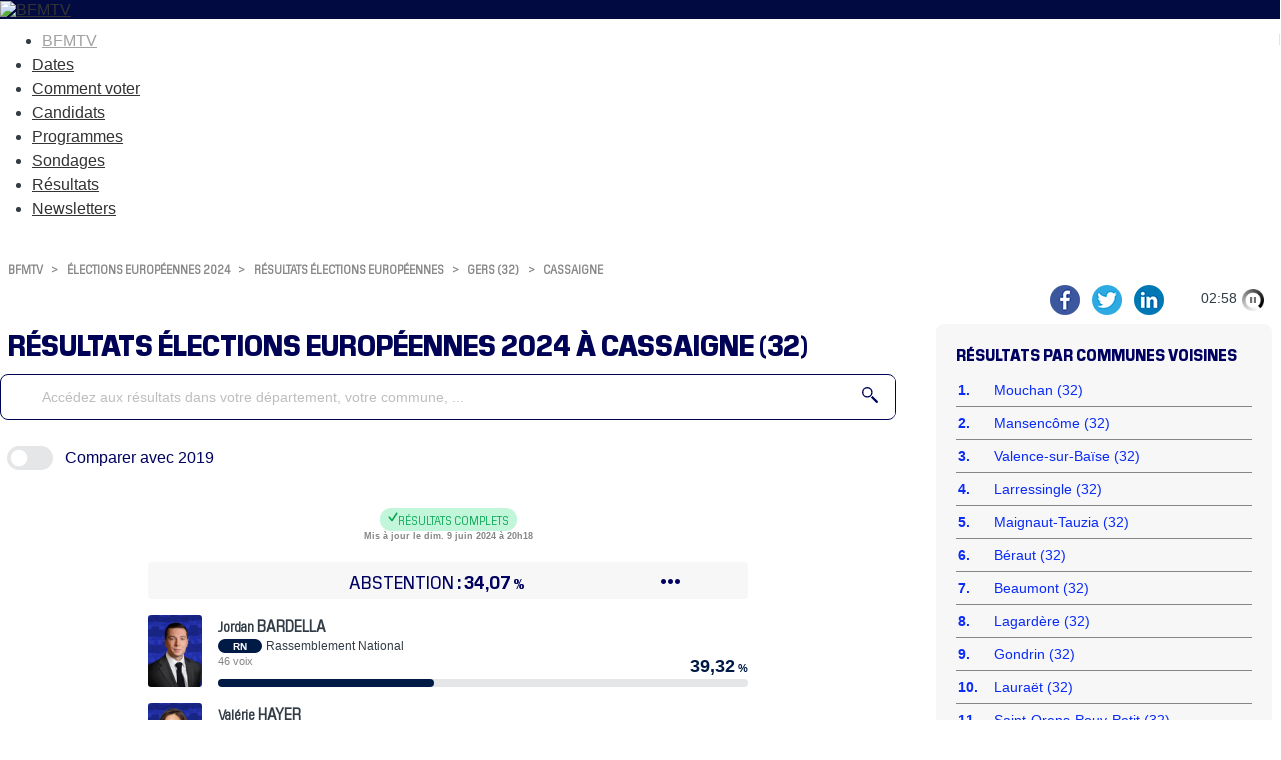

--- FILE ---
content_type: text/html
request_url: https://elections.bfmtv.com/resultats-europeennes/gers-32/cassaigne/
body_size: 20010
content:
<!DOCTYPE html><html><head><meta http-equiv="Cache-Control" content="public, max-age=180, must-revalidate" /><meta http-equiv="Content-Type" content="text/html; charset=UTF-8"/><meta id="viewport" name="viewport" content="width=device-width, initial-scale=1.0, minimum-scale=1.0, maximum-scale=2.0"><link rel="canonical" href="https://elections.bfmtv.com/resultats-europeennes/gers-32/cassaigne/"><link rel="stylesheet" href="https://elections.bfmtv.com/resultats-europeennes/css/base-reset.css"><link rel="stylesheet" href="https://elections.bfmtv.com/resultats-europeennes/css/base-site.css"><link rel="stylesheet" href="https://elections.bfmtv.com/resultats-europeennes/css/page.css"><link rel="stylesheet" href="https://elections.bfmtv.com/resultats-europeennes/css/bloc-chrono-reseaux.css"><link rel="stylesheet" href="https://elections.bfmtv.com/resultats-europeennes/css/bloc-entete.css"><link rel="stylesheet" href="https://elections.bfmtv.com/resultats-europeennes/css/bloc-recherche.css"><link rel="stylesheet" href="https://elections.bfmtv.com/resultats-europeennes/css/bloc-boutons.css"><link rel="stylesheet" href="https://elections.bfmtv.com/resultats-europeennes/css/bloc-tampon.css"><link rel="stylesheet" href="https://elections.bfmtv.com/resultats-europeennes/css/bloc-suffrage.css"><link rel="stylesheet" href="https://elections.bfmtv.com/resultats-europeennes/css/bloc-resultats.css"><link rel="stylesheet" href="https://elections.bfmtv.com/resultats-europeennes/css/bloc-principales-communes.css"><link rel="stylesheet" href="https://elections.bfmtv.com/resultats-europeennes/css/bloc-principaux-departements.css"><link rel="stylesheet" href="https://elections.bfmtv.com/resultats-europeennes/css/bloc-widget-libre.css"><meta name="robots" content="index, follow, noarchive, max-snippet:-1, max-image-preview:large, max-video-preview:10"/>
<link rel="icon" href="/bfmtv-custom/favicon/favicon.ico"/>
<link rel="icon" type="image/png" href="/bfmtv-custom/favicon/favicon.png"/>
<link rel="icon" type="image/png" sizes="192x192" href="/bfmtv-custom/favicon/android-icon-192x192.png"/>
<link rel="apple-touch-icon-precomposed" sizes="76x76" href="/bfmtv-custom/favicon/apple-icon-76x76.png"/>
<link rel="apple-touch-icon-precomposed" sizes="120x120" href="/bfmtv-custom/favicon/apple-icon-120x120.png"/>
<link rel="apple-touch-icon-precomposed" sizes="152x152" href="/bfmtv-custom/favicon/apple-icon-152x152.png"/>
<link rel="apple-touch-icon-precomposed" sizes="180x180" href="/bfmtv-custom/favicon/apple-icon-180x180.png"/>
<link rel="apple-touch-icon-precomposed" sizes="228x228" href="/bfmtv-custom/favicon/apple-icon-228x228.png"/>
<meta property="og:type" content="website"/>
<meta property="og:image" content="https://elections.bfmtv.com/bfmtv-custom/partage/BFMTV_Europeennes_OG.jpg"/>
<meta property="og:image:url" content="https://elections.bfmtv.com/bfmtv-custom/partage/BFMTV_Europeennes_OG.jpg"/>
<meta property="og:image:secure_url" content="https://elections.bfmtv.com/bfmtv-custom/partage/BFMTV_Europeennes_OG.jpg"/>
<meta property="og:image:type" content="image/jpeg"/>
<meta property="og:image:width" content="1920"/>
<meta property="og:image:height" content="1080"/>
<meta property="twitter:card" content="summary_large_image"/>
<meta property="twitter:site" content="@BFMTV"/>
<meta property="twitter:image" content="https://elections.bfmtv.com/bfmtv-custom/partage/BFMTV_Europeennes_OG.jpg"/>
<link rel="stylesheet" href="https://www.bfmtv.com/assets/css/style_partenaire.css">
<link rel="stylesheet" href="/bfmtv-custom/css/style_partenaire-2022.css">
<script type="text/javascript" src="/bfmtv-custom/sora-bfmtv-2024.js"></script>
<link rel="stylesheet" href="/bfmtv-custom/sora-bfmtv-2024.css"><title>Résultats Élections européennes 2024 de Cassaigne</title>
<meta name="description" content="Suivez en direct les résultats des élections européennes 2024 de Cassaigne sur BFMTV. Restez informés des candidats en tête dans votre ville grâce à notre infographie interactive mise à jour toutes les 3 minutes."/>
<meta property="og:url" content="https://elections.bfmtv.com/resultats-europeennes/gers-32/cassaigne/"/>
<meta property="og:title" content="Elections européennes 2024: les résultats complets à #Cassaigne"/>
<meta property="og:description" content="Suivez en direct les résultats des élections européennes 2024 de Cassaigne sur BFMTV. Restez informés des candidats en tête dans votre ville grâce à notre infographie interactive mise à jour toutes les 3 minutes."/>
<meta property="og:image:alt" content="Résultats Élections européennes 2024 de Cassaigne"/>
<meta property="twitter:title" content="Résultats Élections européennes 2024 de Cassaigne"/>
<meta property="twitter:description" content="Suivez en direct les résultats des élections européennes 2024 de Cassaigne sur BFMTV. Restez informés des candidats en tête dans votre ville grâce à notre infographie interactive mise à jour toutes les 3 minutes."/>
<meta property="twitter:image:alt" content="Résultats Élections européennes 2024 de Cassaigne"/>
<script type="text/javascript">
var tc_vars = {
	"env_work": soraEnvWork,
	"site_name": "bfmtv_portail_responsive",
	"level2": "BFM Actu",
	"chapitre1": "politique",
	"chapitre2": "elections",
	"categorie1": "politique",
	"categorie2": "elections",
	"type_page": "data",
	"type_contenu": "data-elections",
	"pagename": "resultats",
	"cookie_consent": "0",
	"URL_complet": "https://elections.bfmtv.com/resultats-europeennes/gers-32/cassaigne/",
	"version_responsive": soraDeviceCheck.type
};
</script>
<script type="text/javascript" src="https://www.bfmtv.com/assets/partenaires/js/tc_NextInteractive_33.js"></script></head><body><div id="fb-root"></div>
<script async defer crossorigin="anonymous" src="https://connect.facebook.net/fr_FR/sdk.js#xfbml=1&version=v20.0" nonce="H2qLiTGz"></script>
<header class="main_header bfm_presidentielle_2022" id="main_header">
	<div class="header_top" id="header_top">
		<div class="logo_container">
			<a href="https://www.bfmtv.com" title="BFMTV" class="header_brand header_brand_left icon_house"></a>
		</div>
		<div class="logo_container election">
			<a href="https://www.bfmtv.com/politique/elections/legislatives/" title="BFMTV" class="header_brand">
				<img src="https://www.bfmtv.com/assets/v5/images/BFMTV_ELECTIONS_LG.87c61730d6655493e67bd58be21bc2bb.svg" alt="BFMTV" title="BFMTV" />
			</a>
		</div>
		<div class="logo_container"></div>
	</div>
	<nav role="navigation" class="nav_primary" aria-label="primary">
	<ul>
		<li class="nav_bfmtv_link"><a href="https://www.bfmtv.com/" title="BFMTV">BFMTV</a></li>
		<li><a href="https://www.bfmtv.com/politique/elections/legislatives/dissolution-de-l-assemblee-nationale-quelles-sont-les-dates-des-prochaines-elections-legislatives_AV-202406090389.html" title="Dates">Dates</a></li>
      	<li><a href="https://www.bfmtv.com/politique/elections/legislatives/elections-legislatives-2024-dates-circonscription-deroulement-enjeux-resultats-tout-savoir-sur-le-scrutin_AN-202406170024.html" title="Comment voter">Comment voter</a></li>
      	<li><a href="https://www.bfmtv.com/politique/elections/legislatives/elections-legislatives-2024-qui-sont-les-candidats-de-votre-circonscription-la-liste-complete_AN-202406240001.html" title="Candidats">Candidats</a></li>
		<li><a href="https://www.bfmtv.com/politique/elections/legislatives/elections-legislatives-2024-rn-nfp-renaissance-notre-comparateur-des-programmes_GN-202406250268.html" title="Programmes">Programmes</a></li>
		<li><a href="https://www.bfmtv.com/politique/sondages/" title="Sondages">Sondages</a></li>
      	<li><a href="https://elections.bfmtv.com/" title="Résultats">Résultats</a></li>
		<li><a href="https://www.bfmtv.com/newsletters/" title="Newsletters">Newsletters</a></li>
	</ul>
	</nav>
</header><div id="sora_global"><div id="sora_entete"><div id="bloc_chrono_reseaux" class="bloc"><div id="sora_reseau_sociaux"><script async src="https://platform.twitter.com/widgets.js" charset="utf-8"></script><a href="https://www.facebook.com/sharer/sharer.php?u=https%3A%2F%2Felections.bfmtv.com%2Fresultats-europeennes%2Fgers-32%2Fcassaigne%2F&amp;src=sdkpreparse&title=Elections%20europ%C3%A9ennes%202024%3A%20les%20r%C3%A9sultats%20complets%20%C3%A0%20%23Cassaigne" target="blank" class="fb-xfbml-parse-ignore">
	<img alt="Partager sur Facebook" src="https://elections.bfmtv.com/bfmtv-custom/partage/partager-facebook.png" />
</a>
<a href="https://twitter.com/share?url=https%3A%2F%2Felections.bfmtv.com%2Fresultats-europeennes%2Fgers-32%2Fcassaigne%2F" target="blank" data-url="https://elections.bfmtv.com/resultats-europeennes/gers-32/cassaigne/" data-text="Elections européennes 2024: les résultats complets à #Cassaigne" data-count="false" data-show-count="false">
	<img alt="Partager sur Twitter" src="https://elections.bfmtv.com/bfmtv-custom/partage/partager-twitter.png" />
</a>
<a href="https://www.linkedin.com/shareArticle?mini=true&url=https%3A%2F%2Felections.bfmtv.com%2Fresultats-europeennes%2Fgers-32%2Fcassaigne%2F&title=Elections%20europ%C3%A9ennes%202024%3A%20les%20r%C3%A9sultats%20complets%20%C3%A0%20%23Cassaigne" target="_blank">
	<img alt="Partager sur Linkedin" src="https://elections.bfmtv.com/bfmtv-custom/partage/partager-linkedin.png" />
</a></div></div><div id="bloc_entete" class="bloc"><div class="sora_contenu"></div></div><div class="blocInjection" id="sora_injection1"><div id="bloc_fil_ariane" class="bloc">
  <div id="sora_div_ariane">
  	<a class="sora_lien_not_params" href="https://www.bfmtv.com/">BFMTV</a>
  	<span class="sora-chevron">&gt;</span>
    <a class="sora_lien_not_params" href="https://www.bfmtv.com/politique/elections/europeennes/">élections européennes 2024</a>
  	<span class="sora-chevron">&gt;</span>
  	<a class="sora_lien_not_params" href="https://elections.bfmtv.com/resultats-europeennes/">résultats élections européennes</a>
    <span class="sora-chevron">&gt;</span>
    <a class="sora_lien_not_params" href="https://elections.bfmtv.com/resultats-europeennes/gers-32/">Gers (32)</a>
    <span class="sora-chevron">&gt;</span>
    <a class="sora_lien_not_params" href="https://elections.bfmtv.com/resultats-europeennes/gers-32/cassaigne/">Cassaigne</a>
  </div>
</div>
<div id="bloc_titre_page" class="bloc">
	<h1><span class="titre1">résultats élections européennes 2024 à Cassaigne (32)</span></h1>
</div></div><div id="sora_sous_entete"><div id="bloc_recherche" class="bloc"><span id="sora_zone_recherche"><div id="sora_div_text_recherche"><input type="text" id="sora_texte_recherche" autocomplete="false" placeholder="Accédez aux résultats dans votre département, votre commune, ..."></div><div id="sora_div_button_recherche"><svg xmlns="http://www.w3.org/2000/svg" width="32" height="32" viewBox="0 0 32 32">
  <g id="Loupe" transform="translate(0)">
    <path id="Tracé_1" data-name="Tracé 1" d="M0,0A10.635,10.635,0,0,0-10.632,10.636,10.635,10.635,0,0,0,0,21.271,10.636,10.636,0,0,0,10.638,10.636,10.636,10.636,0,0,0,0,0M0,18.436a7.806,7.806,0,0,1-7.794-7.8A7.8,7.8,0,0,1,0,2.836a7.81,7.81,0,0,1,7.8,7.8,7.811,7.811,0,0,1-7.8,7.8" transform="translate(10.632)" fill="#1e3c8c"/>
    <path id="Tracé_2" data-name="Tracé 2" d="M0,0-10.644-10.642a12.723,12.723,0,0,1-3.007,3.008L-3.006,3.01A1.422,1.422,0,0,0-1,3.01L0,2A1.412,1.412,0,0,0,0,0" transform="translate(31.583 28.576)" fill="#1e3c8c"/>
  </g>
</svg>
</div></span><div id="sora_div_autocomplete"></div></div></div></div><div id="sora_corp"><div id="bloc_boutons" class="bloc"><div class="sora_div_bouton"><div id="sora_bt_compare_slider"><img src="https://elections.bfmtv.com/resultats-europeennes/images/slider-icone.svg"/></div><div id="sora_bt_compare_texte"><span class="sora_bt">Comparer avec 2019</span><span class="sora_bt_mini">Comp. 2019</span></div></div></div><div id="bloc_tampon" class="bloc"><div class="titreTampon"><span class="tamponResultats tamponResultatsComplet"><svg width="12" height="12" viewBox="0 0 12 12" fill="none" xmlns="http://www.w3.org/2000/svg"><path d="M4.81055 11.084C4.44727 11.084 4.14453 10.9395 3.90234 10.6504L0.878906 6.98828C0.773438 6.86719 0.699219 6.75 0.65625 6.63672C0.613281 6.52344 0.591797 6.40625 0.591797 6.28516C0.591797 6.00781 0.683594 5.7793 0.867188 5.59961C1.05469 5.41602 1.28906 5.32422 1.57031 5.32422C1.88281 5.32422 2.14258 5.45117 2.34961 5.70508L4.78711 8.72266L9.57422 1.1582C9.69531 0.974609 9.82031 0.845703 9.94922 0.771484C10.082 0.693359 10.2441 0.654297 10.4355 0.654297C10.7168 0.654297 10.9492 0.744141 11.1328 0.923828C11.3164 1.10352 11.4082 1.33008 11.4082 1.60352C11.4082 1.70508 11.3906 1.81055 11.3555 1.91992C11.3203 2.0293 11.2656 2.14258 11.1914 2.25977L5.73633 10.6094C5.52148 10.9258 5.21289 11.084 4.81055 11.084Z" fill="var(--sora-titre-complet)"/></svg> Résultats complets</span><span class="tamponDateMaj">Mis à jour le dim. 9 juin 2024 à 20h18</span></div></div><div id="bloc_suffrages" class="bloc"><div class="sora_div_suffrage"><div class="sora_div_abstention_avant"><span></span><span>Abstention<span class="suffrage_pourcentage_entete">34,07</span><span class="suffrage_pourcentage_ico">%</span></span><span class="liste_suffrage_bouton">&bull;&bull;&bull;</span></div><div class="liste_suffrage_show"><div class="sora_div_abstention_apres"><div class="principal"><span>Participation</span><span class="suffrage_pourcentage">65,93<span class="suffrage_pourcentage_ico">%</span></span></div><div class="secondaire"><span>182 inscrits</span><span>120 votants</span></div></div><div><span>117 exprimés</span><span class="suffrage_pourcentage">64,29<span class="suffrage_pourcentage_ico">%</span></span></div><div><span>1 votes blancs</span><span class="suffrage_pourcentage">0,83<span class="suffrage_pourcentage_ico">%</span></span></div><div><span>2 votes nuls</span><span class="suffrage_pourcentage">1,67<span class="suffrage_pourcentage_ico">%</span></span></div></div></div></div><div id="bloc_resultats" class="bloc"><div id="divBlocResultats"><div id="div_resultats_candidats"><div class="divCandidat hide" data-id="73783"><div class="photoCandidat"><img src="https://elections.bfmtv.com/resultats-europeennes/photos/listes/france/bardella-jordan_73783.png" title="Jordan Bardella (Rassemblement National)"/><span class="credit_photo"></span></div><div class="barre"><div class="divBarre"><div class="divBarreSecondaire barreTop"><div class="nomCandidat"><span class="spanPrenom">Jordan </span><span class="spanNom">BARDELLA</span></div><div title="Rassemblement National" class="partiCandidat"><span class="sigleParti" style="background-color:#001A46;">RN</span><span class="nomParti">Rassemblement National</span></div><div class="divBarreSecondaire barreBottom"><div class="voixCandidat">46 voix</div><div class="resultatPourcentage" style="color:#001A46;"><span class="resultatValeur">39,32</span><span class="resultatTexte"> %</span></div></div></div><div class="divBarreSecondaire"><div class="divBarreCandidat"><div class="divCouleurCandidat" style="width:calc(39.32% + 0.5rem);background-color:#001A46;"></div></div></div></div></div></div><div class="divCandidat hide" data-id="73789"><div class="photoCandidat"><img src="https://elections.bfmtv.com/resultats-europeennes/photos/listes/france/hayer-valerie_73789.png" title="Valérie Hayer (Renaissance)"/><span class="credit_photo"></span></div><div class="barre"><div class="divBarre"><div class="divBarreSecondaire barreTop"><div class="nomCandidat"><span class="spanPrenom">Valérie </span><span class="spanNom">HAYER</span></div><div title="Renaissance" class="partiCandidat"><span class="sigleParti" style="background-color:#EB5600;">REN</span><span class="nomParti">Renaissance</span></div><div class="divBarreSecondaire barreBottom"><div class="voixCandidat">18 voix</div><div class="resultatPourcentage" style="color:#EB5600;"><span class="resultatValeur">15,38</span><span class="resultatTexte"> %</span></div></div></div><div class="divBarreSecondaire"><div class="divBarreCandidat"><div class="divCouleurCandidat" style="width:calc(15.38% + 0.5rem);background-color:#EB5600;"></div></div></div></div></div></div><div class="divCandidat hide" data-id="73805"><div class="photoCandidat"><img src="https://elections.bfmtv.com/resultats-europeennes/photos/listes/france/glucksmann-raphael_73805.png" title="Raphaël Glucksmann (Parti socialiste - Place publique)"/><span class="credit_photo"></span></div><div class="barre"><div class="divBarre"><div class="divBarreSecondaire barreTop"><div class="nomCandidat"><span class="spanPrenom">Raphaël </span><span class="spanNom">GLUCKSMANN</span></div><div title="Parti socialiste - Place publique" class="partiCandidat"><span class="sigleParti" style="background-color:#C4003B;">PS-PP</span><span class="nomParti">Parti socialiste - Place publique</span></div><div class="divBarreSecondaire barreBottom"><div class="voixCandidat">13 voix</div><div class="resultatPourcentage" style="color:#C4003B;"><span class="resultatValeur">11,11</span><span class="resultatTexte"> %</span></div></div></div><div class="divBarreSecondaire"><div class="divBarreCandidat"><div class="divCouleurCandidat" style="width:calc(11.11% + 0.5rem);background-color:#C4003B;"></div></div></div></div></div></div><div class="divCandidat hide" data-id="73807"><div class="photoCandidat"><img src="https://elections.bfmtv.com/resultats-europeennes/photos/listes/france/lassalle-jean_73807.png" title="Jean Lassalle (Résistons)"/><span class="credit_photo"></span></div><div class="barre"><div class="divBarre"><div class="divBarreSecondaire barreTop"><div class="nomCandidat"><span class="spanPrenom">Jean </span><span class="spanNom">LASSALLE</span></div><div title="Résistons" class="partiCandidat"><span class="sigleParti" style="background-color:#004FA9;">RES</span><span class="nomParti">Résistons</span></div><div class="divBarreSecondaire barreBottom"><div class="voixCandidat">12 voix</div><div class="resultatPourcentage" style="color:#004FA9;"><span class="resultatValeur">10,26</span><span class="resultatTexte"> %</span></div></div></div><div class="divBarreSecondaire"><div class="divBarreCandidat"><div class="divCouleurCandidat" style="width:calc(10.26% + 0.5rem);background-color:#004FA9;"></div></div></div></div></div></div><div class="divCandidat hide" data-id="73781"><div class="photoCandidat"><img src="https://elections.bfmtv.com/resultats-europeennes/photos/listes/france/marechal-marion_73781.png" title="Marion Maréchal (Reconquête)"/><span class="credit_photo"></span></div><div class="barre"><div class="divBarre"><div class="divBarreSecondaire barreTop"><div class="nomCandidat"><span class="spanPrenom">Marion </span><span class="spanNom">MARÉCHAL</span></div><div title="Reconquête" class="partiCandidat"><span class="sigleParti" style="background-color:#1D233B;">REC</span><span class="nomParti">Reconquête</span></div><div class="divBarreSecondaire barreBottom"><div class="voixCandidat">9 voix</div><div class="resultatPourcentage" style="color:#1D233B;"><span class="resultatValeur">7,69</span><span class="resultatTexte"> %</span></div></div></div><div class="divBarreSecondaire"><div class="divBarreCandidat"><div class="divCouleurCandidat" style="width:calc(7.69% + 0.5rem);background-color:#1D233B;"></div></div></div></div></div></div><div class="divCandidat hide" data-id="73796"><div class="photoCandidat"><img src="https://elections.bfmtv.com/resultats-europeennes/photos/listes/france/bellamy-francois-xavier_73796.png" title="François-Xavier Bellamy (Les Républicains)"/><span class="credit_photo"></span></div><div class="barre"><div class="divBarre"><div class="divBarreSecondaire barreTop"><div class="nomCandidat"><span class="spanPrenom">François-Xavier </span><span class="spanNom">BELLAMY</span></div><div title="Les Républicains" class="partiCandidat"><span class="sigleParti" style="background-color:#004FE3;">LR</span><span class="nomParti">Les Républicains</span></div><div class="divBarreSecondaire barreBottom"><div class="voixCandidat">9 voix</div><div class="resultatPourcentage" style="color:#004FE3;"><span class="resultatValeur">7,69</span><span class="resultatTexte"> %</span></div></div></div><div class="divBarreSecondaire"><div class="divBarreCandidat"><div class="divCouleurCandidat" style="width:calc(7.69% + 0.5rem);background-color:#004FE3;"></div></div></div></div></div></div><div class="divCandidat sora_canSupp hide" data-id="73784"><div class="photoCandidat"><img src="https://elections.bfmtv.com/resultats-europeennes/photos/listes/france/toussaint-marie_73784.png" title="Marie Toussaint (Les Écologistes-EELV)"/><span class="credit_photo"></span></div><div class="barre"><div class="divBarre"><div class="divBarreSecondaire barreTop"><div class="nomCandidat"><span class="spanPrenom">Marie </span><span class="spanNom">TOUSSAINT</span></div><div title="Les Écologistes-EELV" class="partiCandidat"><span class="sigleParti" style="background-color:#00963C;">EÉLV</span><span class="nomParti">Les Écologistes-EELV</span></div><div class="divBarreSecondaire barreBottom"><div class="voixCandidat">4 voix</div><div class="resultatPourcentage" style="color:#00963C;"><span class="resultatValeur">3,42</span><span class="resultatTexte"> %</span></div></div></div><div class="divBarreSecondaire"><div class="divBarreCandidat"><div class="divCouleurCandidat" style="width:calc(3.42% + 0.5rem);background-color:#00963C;"></div></div></div></div></div></div><div class="divCandidat sora_canSupp hide" data-id="73782"><div class="photoCandidat"><img src="https://elections.bfmtv.com/resultats-europeennes/photos/listes/france/aubry-manon_73782.png" title="Manon Aubry (La France Insoumise)"/><span class="credit_photo"></span></div><div class="barre"><div class="divBarre"><div class="divBarreSecondaire barreTop"><div class="nomCandidat"><span class="spanPrenom">Manon </span><span class="spanNom">AUBRY</span></div><div title="La France Insoumise" class="partiCandidat"><span class="sigleParti" style="background-color:#960000;">LFI</span><span class="nomParti">La France Insoumise</span></div><div class="divBarreSecondaire barreBottom"><div class="voixCandidat">3 voix</div><div class="resultatPourcentage" style="color:#960000;"><span class="resultatValeur">2,56</span><span class="resultatTexte"> %</span></div></div></div><div class="divBarreSecondaire"><div class="divBarreCandidat"><div class="divCouleurCandidat" style="width:calc(2.56% + 0.5rem);background-color:#960000;"></div></div></div></div></div></div><div class="divCandidat sora_canSupp hide" data-id="73791"><div class="photoCandidat"><img src="https://elections.bfmtv.com/resultats-europeennes/photos/listes/france/cholley-marine_73791.png" title="Marine Cholley (Équinoxe)"/><span class="credit_photo"></span></div><div class="barre"><div class="divBarre"><div class="divBarreSecondaire barreTop"><div class="nomCandidat"><span class="spanPrenom">Marine </span><span class="spanNom">CHOLLEY</span></div><div title="Équinoxe" class="partiCandidat"><span class="sigleParti" style="background-color:#E09A0F;">EQU</span><span class="nomParti">Équinoxe</span></div><div class="divBarreSecondaire barreBottom"><div class="voixCandidat">1 voix</div><div class="resultatPourcentage" style="color:#E09A0F;"><span class="resultatValeur">0,85</span><span class="resultatTexte"> %</span></div></div></div><div class="divBarreSecondaire"><div class="divBarreCandidat"><div class="divCouleurCandidat" style="width:calc(0.85% + 0.5rem);background-color:#E09A0F;"></div></div></div></div></div></div><div class="divCandidat sora_canSupp hide" data-id="73793"><div class="photoCandidat"><img src="https://elections.bfmtv.com/resultats-europeennes/photos/listes/france/asselineau-francois_73793.png" title="François Asselineau (Union populaire républicaine)"/><span class="credit_photo"></span></div><div class="barre"><div class="divBarre"><div class="divBarreSecondaire barreTop"><div class="nomCandidat"><span class="spanPrenom">François </span><span class="spanNom">ASSELINEAU</span></div><div title="Union populaire républicaine" class="partiCandidat"><span class="sigleParti" style="background-color:#045466;">UPR</span><span class="nomParti">Union populaire républicaine</span></div><div class="divBarreSecondaire barreBottom"><div class="voixCandidat">1 voix</div><div class="resultatPourcentage" style="color:#045466;"><span class="resultatValeur">0,85</span><span class="resultatTexte"> %</span></div></div></div><div class="divBarreSecondaire"><div class="divBarreCandidat"><div class="divCouleurCandidat" style="width:calc(0.85% + 0.5rem);background-color:#045466;"></div></div></div></div></div></div><div class="divCandidat sora_canSupp hide" data-id="73813"><div class="photoCandidat"><img src="https://elections.bfmtv.com/resultats-europeennes/photos/listes/france/governatori-jean-marc_73813.png" title="Jean-Marc Governatori (L'écologie au centre)"/><span class="credit_photo"></span></div><div class="barre"><div class="divBarre"><div class="divBarreSecondaire barreTop"><div class="nomCandidat"><span class="spanPrenom">Jean-Marc </span><span class="spanNom">GOVERNATORI</span></div><div title="L'écologie au centre" class="partiCandidat"><span class="sigleParti" style="background-color:#167A16;">ECOC</span><span class="nomParti">L'écologie au centre</span></div><div class="divBarreSecondaire barreBottom"><div class="voixCandidat">1 voix</div><div class="resultatPourcentage" style="color:#167A16;"><span class="resultatValeur">0,85</span><span class="resultatTexte"> %</span></div></div></div><div class="divBarreSecondaire"><div class="divBarreCandidat"><div class="divCouleurCandidat" style="width:calc(0.85% + 0.5rem);background-color:#167A16;"></div></div></div></div></div></div><div class="divCandidat sora_canSupp hide" data-id="73779"><div class="photoCandidat"><img src="https://elections.bfmtv.com/resultats-europeennes/images/homme_defaut.png" style="background:#828282;" title="Léopold-Edouard Deher-Lesaint (Changement citoyen)"/><span class="credit_photo"></span></div><div class="barre"><div class="divBarre"><div class="divBarreSecondaire barreTop"><div class="nomCandidat"><span class="spanPrenom">Léopold-Edouard </span><span class="spanNom">DEHER-LESAINT</span></div><div title="Changement citoyen" class="partiCandidat"><span class="sigleParti" style="background-color:#828282;">CC</span><span class="nomParti">Changement citoyen</span></div><div class="divBarreSecondaire barreBottom"><div class="voixCandidat">0 voix</div><div class="resultatPourcentage" style="color:#828282;"><span class="resultatValeur">0,00</span><span class="resultatTexte"> %</span></div></div></div><div class="divBarreSecondaire"><div class="divBarreCandidat"><div class="divCouleurCandidat" style="width:0px;background-color:#828282;"></div></div></div></div></div></div><div class="divCandidat sora_canSupp hide" data-id="73780"><div class="photoCandidat"><img src="https://elections.bfmtv.com/resultats-europeennes/images/homme_defaut.png" style="background:#828282;" title="Philippe Ponge (Mouvement constituant populaire)"/><span class="credit_photo"></span></div><div class="barre"><div class="divBarre"><div class="divBarreSecondaire barreTop"><div class="nomCandidat"><span class="spanPrenom">Philippe </span><span class="spanNom">PONGE</span></div><div title="Mouvement constituant populaire" class="partiCandidat"><span class="sigleParti" style="background-color:#828282;">MCP</span><span class="nomParti">Mouvement constituant populaire</span></div><div class="divBarreSecondaire barreBottom"><div class="voixCandidat">0 voix</div><div class="resultatPourcentage" style="color:#828282;"><span class="resultatValeur">0,00</span><span class="resultatTexte"> %</span></div></div></div><div class="divBarreSecondaire"><div class="divBarreCandidat"><div class="divCouleurCandidat" style="width:0px;background-color:#828282;"></div></div></div></div></div></div><div class="divCandidat sora_canSupp hide" data-id="73785"><div class="photoCandidat"><img src="https://elections.bfmtv.com/resultats-europeennes/photos/listes/france/azergui-nagib_73785.png" title="Nagib Azergui (Union des Démocrates Musulmans Français)"/><span class="credit_photo"></span></div><div class="barre"><div class="divBarre"><div class="divBarreSecondaire barreTop"><div class="nomCandidat"><span class="spanPrenom">Nagib </span><span class="spanNom">AZERGUI</span></div><div title="Union des Démocrates Musulmans Français" class="partiCandidat"><span class="sigleParti" style="background-color:#828282;">UDMF</span><span class="nomParti">Union des Démocrates Musulmans Français</span></div><div class="divBarreSecondaire barreBottom"><div class="voixCandidat">0 voix</div><div class="resultatPourcentage" style="color:#828282;"><span class="resultatValeur">0,00</span><span class="resultatTexte"> %</span></div></div></div><div class="divBarreSecondaire"><div class="divBarreCandidat"><div class="divCouleurCandidat" style="width:0px;background-color:#828282;"></div></div></div></div></div></div><div class="divCandidat sora_canSupp hide" data-id="73786"><div class="photoCandidat"><img src="https://elections.bfmtv.com/resultats-europeennes/photos/listes/france/thouy-helene_73786.png" title="Hélène Thouy (Parti Animaliste)"/><span class="credit_photo"></span></div><div class="barre"><div class="divBarre"><div class="divBarreSecondaire barreTop"><div class="nomCandidat"><span class="spanPrenom">Hélène </span><span class="spanNom">THOUY</span></div><div title="Parti Animaliste" class="partiCandidat"><span class="sigleParti" style="background-color:#828282;">PA</span><span class="nomParti">Parti Animaliste</span></div><div class="divBarreSecondaire barreBottom"><div class="voixCandidat">0 voix</div><div class="resultatPourcentage" style="color:#828282;"><span class="resultatValeur">0,00</span><span class="resultatTexte"> %</span></div></div></div><div class="divBarreSecondaire"><div class="divBarreCandidat"><div class="divCouleurCandidat" style="width:0px;background-color:#828282;"></div></div></div></div></div></div><div class="divCandidat sora_canSupp hide" data-id="73787"><div class="photoCandidat"><img src="https://elections.bfmtv.com/resultats-europeennes/images/homme_defaut.png" style="background:#780000;" title="Olivier Terrien (Parti Révolutionnaire Communistes)"/><span class="credit_photo"></span></div><div class="barre"><div class="divBarre"><div class="divBarreSecondaire barreTop"><div class="nomCandidat"><span class="spanPrenom">Olivier </span><span class="spanNom">TERRIEN</span></div><div title="Parti Révolutionnaire Communistes" class="partiCandidat"><span class="sigleParti" style="background-color:#780000;">PRC</span><span class="nomParti">Parti Révolutionnaire Communistes</span></div><div class="divBarreSecondaire barreBottom"><div class="voixCandidat">0 voix</div><div class="resultatPourcentage" style="color:#780000;"><span class="resultatValeur">0,00</span><span class="resultatTexte"> %</span></div></div></div><div class="divBarreSecondaire"><div class="divBarreCandidat"><div class="divCouleurCandidat" style="width:0px;background-color:#780000;"></div></div></div></div></div></div><div class="divCandidat sora_canSupp hide" data-id="73788"><div class="photoCandidat"><img src="https://elections.bfmtv.com/resultats-europeennes/photos/listes/france/zorn-caroline_73788.png" title="Caroline Zorn (Parti Pirate)"/><span class="credit_photo"></span></div><div class="barre"><div class="divBarre"><div class="divBarreSecondaire barreTop"><div class="nomCandidat"><span class="spanPrenom">Caroline </span><span class="spanNom">ZORN</span></div><div title="Parti Pirate" class="partiCandidat"><span class="sigleParti" style="background-color:#828282;">PIR</span><span class="nomParti">Parti Pirate</span></div><div class="divBarreSecondaire barreBottom"><div class="voixCandidat">0 voix</div><div class="resultatPourcentage" style="color:#828282;"><span class="resultatValeur">0,00</span><span class="resultatTexte"> %</span></div></div></div><div class="divBarreSecondaire"><div class="divBarreCandidat"><div class="divCouleurCandidat" style="width:0px;background-color:#828282;"></div></div></div></div></div></div><div class="divCandidat sora_canSupp hide" data-id="73790"><div class="photoCandidat"><img src="https://elections.bfmtv.com/resultats-europeennes/images/homme_defaut.png" style="background:#828282;" title="Audric Alexandre (Parti des citoyens européens)"/><span class="credit_photo"></span></div><div class="barre"><div class="divBarre"><div class="divBarreSecondaire barreTop"><div class="nomCandidat"><span class="spanPrenom">Audric </span><span class="spanNom">ALEXANDRE</span></div><div title="Parti des citoyens européens" class="partiCandidat"><span class="sigleParti" style="background-color:#828282;">PACE</span><span class="nomParti">Parti des citoyens européens</span></div><div class="divBarreSecondaire barreBottom"><div class="voixCandidat">0 voix</div><div class="resultatPourcentage" style="color:#828282;"><span class="resultatValeur">0,00</span><span class="resultatTexte"> %</span></div></div></div><div class="divBarreSecondaire"><div class="divBarreCandidat"><div class="divCouleurCandidat" style="width:0px;background-color:#828282;"></div></div></div></div></div></div><div class="divCandidat sora_canSupp hide" data-id="73792"><div class="photoCandidat"><img src="https://elections.bfmtv.com/resultats-europeennes/photos/listes/france/wehrling-yann_73792.png" title="Yann Wehrling (Écologie positive et Territoires)"/><span class="credit_photo"></span></div><div class="barre"><div class="divBarre"><div class="divBarreSecondaire barreTop"><div class="nomCandidat"><span class="spanPrenom">Yann </span><span class="spanNom">WEHRLING</span></div><div title="Écologie positive et Territoires" class="partiCandidat"><span class="sigleParti" style="background-color:#3BB33B;">ECOPT</span><span class="nomParti">Écologie positive et Territoires</span></div><div class="divBarreSecondaire barreBottom"><div class="voixCandidat">0 voix</div><div class="resultatPourcentage" style="color:#3BB33B;"><span class="resultatValeur">0,00</span><span class="resultatTexte"> %</span></div></div></div><div class="divBarreSecondaire"><div class="divBarreCandidat"><div class="divCouleurCandidat" style="width:0px;background-color:#3BB33B;"></div></div></div></div></div></div><div class="divCandidat sora_canSupp hide" data-id="73794"><div class="photoCandidat"><img src="https://elections.bfmtv.com/resultats-europeennes/images/homme_defaut.png" style="background:#780000;" title="Michel Simonin (Paix et Décroissance)"/><span class="credit_photo"></span></div><div class="barre"><div class="divBarre"><div class="divBarreSecondaire barreTop"><div class="nomCandidat"><span class="spanPrenom">Michel </span><span class="spanNom">SIMONIN</span></div><div title="Paix et Décroissance" class="partiCandidat"><span class="sigleParti" style="background-color:#780000;">PED</span><span class="nomParti">Paix et Décroissance</span></div><div class="divBarreSecondaire barreBottom"><div class="voixCandidat">0 voix</div><div class="resultatPourcentage" style="color:#780000;"><span class="resultatValeur">0,00</span><span class="resultatTexte"> %</span></div></div></div><div class="divBarreSecondaire"><div class="divBarreCandidat"><div class="divCouleurCandidat" style="width:0px;background-color:#780000;"></div></div></div></div></div></div><div class="divCandidat sora_canSupp hide" data-id="73795"><div class="photoCandidat"><img src="https://elections.bfmtv.com/resultats-europeennes/images/homme_defaut.png" style="background:#828282;" title="Jean-Marc Fortané (Nous Citoyens)"/><span class="credit_photo"></span></div><div class="barre"><div class="divBarre"><div class="divBarreSecondaire barreTop"><div class="nomCandidat"><span class="spanPrenom">Jean-Marc </span><span class="spanNom">FORTANÉ</span></div><div title="Nous Citoyens" class="partiCandidat"><span class="sigleParti" style="background-color:#828282;">NC</span><span class="nomParti">Nous Citoyens</span></div><div class="divBarreSecondaire barreBottom"><div class="voixCandidat">0 voix</div><div class="resultatPourcentage" style="color:#828282;"><span class="resultatValeur">0,00</span><span class="resultatTexte"> %</span></div></div></div><div class="divBarreSecondaire"><div class="divBarreCandidat"><div class="divCouleurCandidat" style="width:0px;background-color:#828282;"></div></div></div></div></div></div><div class="divCandidat sora_canSupp hide" data-id="73797"><div class="photoCandidat"><img src="https://elections.bfmtv.com/resultats-europeennes/photos/listes/france/arthaud-nathalie_73797.png" title="Nathalie Arthaud (Lutte Ouvrière)"/><span class="credit_photo"></span></div><div class="barre"><div class="divBarre"><div class="divBarreSecondaire barreTop"><div class="nomCandidat"><span class="spanPrenom">Nathalie </span><span class="spanNom">ARTHAUD</span></div><div title="Lutte Ouvrière" class="partiCandidat"><span class="sigleParti" style="background-color:#2D0000;">LO</span><span class="nomParti">Lutte Ouvrière</span></div><div class="divBarreSecondaire barreBottom"><div class="voixCandidat">0 voix</div><div class="resultatPourcentage" style="color:#2D0000;"><span class="resultatValeur">0,00</span><span class="resultatTexte"> %</span></div></div></div><div class="divBarreSecondaire"><div class="divBarreCandidat"><div class="divCouleurCandidat" style="width:0px;background-color:#2D0000;"></div></div></div></div></div></div><div class="divCandidat sora_canSupp hide" data-id="73798"><div class="photoCandidat"><img src="https://elections.bfmtv.com/resultats-europeennes/photos/listes/france/larrouturou-pierre_73798.png" title="Pierre Larrouturou (Nouvelle Donne - Allons enfants)"/><span class="credit_photo"></span></div><div class="barre"><div class="divBarre"><div class="divBarreSecondaire barreTop"><div class="nomCandidat"><span class="spanPrenom">Pierre </span><span class="spanNom">LARROUTUROU</span></div><div title="Nouvelle Donne - Allons enfants" class="partiCandidat"><span class="sigleParti" style="background-color:#C73284;">ND-AE</span><span class="nomParti">Nouvelle Donne - Allons enfants</span></div><div class="divBarreSecondaire barreBottom"><div class="voixCandidat">0 voix</div><div class="resultatPourcentage" style="color:#C73284;"><span class="resultatValeur">0,00</span><span class="resultatTexte"> %</span></div></div></div><div class="divBarreSecondaire"><div class="divBarreCandidat"><div class="divCouleurCandidat" style="width:0px;background-color:#C73284;"></div></div></div></div></div></div><div class="divCandidat sora_canSupp hide" data-id="73799"><div class="photoCandidat"><img src="https://elections.bfmtv.com/resultats-europeennes/images/homme_defaut.png" style="background:#828282;" title="Georges Renard-Kuzmanovic (République souveraine)"/><span class="credit_photo"></span></div><div class="barre"><div class="divBarre"><div class="divBarreSecondaire barreTop"><div class="nomCandidat"><span class="spanPrenom">Georges </span><span class="spanNom">RENARD-KUZMANOVIC</span></div><div title="République souveraine" class="partiCandidat"><span class="sigleParti" style="background-color:#828282;">RS</span><span class="nomParti">République souveraine</span></div><div class="divBarreSecondaire barreBottom"><div class="voixCandidat">0 voix</div><div class="resultatPourcentage" style="color:#828282;"><span class="resultatValeur">0,00</span><span class="resultatTexte"> %</span></div></div></div><div class="divBarreSecondaire"><div class="divBarreCandidat"><div class="divCouleurCandidat" style="width:0px;background-color:#828282;"></div></div></div></div></div></div><div class="divCandidat sora_canSupp hide" data-id="73800"><div class="photoCandidat"><img src="https://elections.bfmtv.com/resultats-europeennes/images/femme_defaut.png" style="background:#640000;" title="Selma Labib (Nouveau Parti anticapitaliste)"/><span class="credit_photo"></span></div><div class="barre"><div class="divBarre"><div class="divBarreSecondaire barreTop"><div class="nomCandidat"><span class="spanPrenom">Selma </span><span class="spanNom">LABIB</span></div><div title="Nouveau Parti anticapitaliste" class="partiCandidat"><span class="sigleParti" style="background-color:#640000;">NPA</span><span class="nomParti">Nouveau Parti anticapitaliste</span></div><div class="divBarreSecondaire barreBottom"><div class="voixCandidat">0 voix</div><div class="resultatPourcentage" style="color:#640000;"><span class="resultatValeur">0,00</span><span class="resultatTexte"> %</span></div></div></div><div class="divBarreSecondaire"><div class="divBarreCandidat"><div class="divCouleurCandidat" style="width:0px;background-color:#640000;"></div></div></div></div></div></div><div class="divCandidat sora_canSupp hide" data-id="73801"><div class="photoCandidat"><img src="https://elections.bfmtv.com/resultats-europeennes/images/femme_defaut.png" style="background:#780000;" title="Camille Adoue (Parti des travailleurs)"/><span class="credit_photo"></span></div><div class="barre"><div class="divBarre"><div class="divBarreSecondaire barreTop"><div class="nomCandidat"><span class="spanPrenom">Camille </span><span class="spanNom">ADOUE</span></div><div title="Parti des travailleurs" class="partiCandidat"><span class="sigleParti" style="background-color:#780000;">TRA</span><span class="nomParti">Parti des travailleurs</span></div><div class="divBarreSecondaire barreBottom"><div class="voixCandidat">0 voix</div><div class="resultatPourcentage" style="color:#780000;"><span class="resultatValeur">0,00</span><span class="resultatTexte"> %</span></div></div></div><div class="divBarreSecondaire"><div class="divBarreCandidat"><div class="divCouleurCandidat" style="width:0px;background-color:#780000;"></div></div></div></div></div></div><div class="divCandidat sora_canSupp hide" data-id="73802"><div class="photoCandidat"><img src="https://elections.bfmtv.com/resultats-europeennes/photos/listes/france/philippot-florian_73802.png" title="Florian Philippot (Les Patriotes)"/><span class="credit_photo"></span></div><div class="barre"><div class="divBarre"><div class="divBarreSecondaire barreTop"><div class="nomCandidat"><span class="spanPrenom">Florian </span><span class="spanNom">PHILIPPOT</span></div><div title="Les Patriotes" class="partiCandidat"><span class="sigleParti" style="background-color:#001E8C;">PAT</span><span class="nomParti">Les Patriotes</span></div><div class="divBarreSecondaire barreBottom"><div class="voixCandidat">0 voix</div><div class="resultatPourcentage" style="color:#001E8C;"><span class="resultatValeur">0,00</span><span class="resultatTexte"> %</span></div></div></div><div class="divBarreSecondaire"><div class="divBarreCandidat"><div class="divCouleurCandidat" style="width:0px;background-color:#001E8C;"></div></div></div></div></div></div><div class="divCandidat sora_canSupp hide" data-id="73803"><div class="photoCandidat"><img src="https://elections.bfmtv.com/resultats-europeennes/images/homme_defaut.png" style="background:#828282;" title="Édouard Husson (Rester libre)"/><span class="credit_photo"></span></div><div class="barre"><div class="divBarre"><div class="divBarreSecondaire barreTop"><div class="nomCandidat"><span class="spanPrenom">Édouard </span><span class="spanNom">HUSSON</span></div><div title="Rester libre" class="partiCandidat"><span class="sigleParti" style="background-color:#828282;">RL</span><span class="nomParti">Rester libre</span></div><div class="divBarreSecondaire barreBottom"><div class="voixCandidat">0 voix</div><div class="resultatPourcentage" style="color:#828282;"><span class="resultatValeur">0,00</span><span class="resultatTexte"> %</span></div></div></div><div class="divBarreSecondaire"><div class="divBarreCandidat"><div class="divCouleurCandidat" style="width:0px;background-color:#828282;"></div></div></div></div></div></div><div class="divCandidat sora_canSupp hide" data-id="73804"><div class="photoCandidat"><img src="https://elections.bfmtv.com/resultats-europeennes/images/homme_defaut.png" style="background:#001E8C;" title="Pierre-Marie Bonneau (Les Nationalistes)"/><span class="credit_photo"></span></div><div class="barre"><div class="divBarre"><div class="divBarreSecondaire barreTop"><div class="nomCandidat"><span class="spanPrenom">Pierre-Marie </span><span class="spanNom">BONNEAU</span></div><div title="Les Nationalistes" class="partiCandidat"><span class="sigleParti" style="background-color:#001E8C;">NAT</span><span class="nomParti">Les Nationalistes</span></div><div class="divBarreSecondaire barreBottom"><div class="voixCandidat">0 voix</div><div class="resultatPourcentage" style="color:#001E8C;"><span class="resultatValeur">0,00</span><span class="resultatTexte"> %</span></div></div></div><div class="divBarreSecondaire"><div class="divBarreCandidat"><div class="divCouleurCandidat" style="width:0px;background-color:#001E8C;"></div></div></div></div></div></div><div class="divCandidat sora_canSupp hide" data-id="73806"><div class="photoCandidat"><img src="https://elections.bfmtv.com/resultats-europeennes/images/homme_defaut.png" style="background:#780000;" title="Charles Hoareau (Communistes)"/><span class="credit_photo"></span></div><div class="barre"><div class="divBarre"><div class="divBarreSecondaire barreTop"><div class="nomCandidat"><span class="spanPrenom">Charles </span><span class="spanNom">HOAREAU</span></div><div title="Communistes" class="partiCandidat"><span class="sigleParti" style="background-color:#780000;">COM</span><span class="nomParti">Communistes</span></div><div class="divBarreSecondaire barreBottom"><div class="voixCandidat">0 voix</div><div class="resultatPourcentage" style="color:#780000;"><span class="resultatValeur">0,00</span><span class="resultatTexte"> %</span></div></div></div><div class="divBarreSecondaire"><div class="divBarreCandidat"><div class="divCouleurCandidat" style="width:0px;background-color:#780000;"></div></div></div></div></div></div><div class="divCandidat sora_canSupp hide" data-id="73808"><div class="photoCandidat"><img src="https://elections.bfmtv.com/resultats-europeennes/photos/listes/france/lalanne-francis_73808.png" title="Francis Lalanne (France libre - Union de la Résistance)"/><span class="credit_photo"></span></div><div class="barre"><div class="divBarre"><div class="divBarreSecondaire barreTop"><div class="nomCandidat"><span class="spanPrenom">Francis </span><span class="spanNom">LALANNE</span></div><div title="France libre - Union de la Résistance" class="partiCandidat"><span class="sigleParti" style="background-color:#828282;">FL-UR</span><span class="nomParti">France libre - Union de la Résistance</span></div><div class="divBarreSecondaire barreBottom"><div class="voixCandidat">0 voix</div><div class="resultatPourcentage" style="color:#828282;"><span class="resultatValeur">0,00</span><span class="resultatTexte"> %</span></div></div></div><div class="divBarreSecondaire"><div class="divBarreCandidat"><div class="divCouleurCandidat" style="width:0px;background-color:#828282;"></div></div></div></div></div></div><div class="divCandidat sora_canSupp hide" data-id="73809"><div class="photoCandidat"><img src="https://elections.bfmtv.com/resultats-europeennes/photos/listes/france/lacroix-guillaume_73809.png" title="Guillaume Lacroix (Parti radical de gauche)"/><span class="credit_photo"></span></div><div class="barre"><div class="divBarre"><div class="divBarreSecondaire barreTop"><div class="nomCandidat"><span class="spanPrenom">Guillaume </span><span class="spanNom">LACROIX</span></div><div title="Parti radical de gauche" class="partiCandidat"><span class="sigleParti" style="background-color:#640000;">RDG</span><span class="nomParti">Parti radical de gauche</span></div><div class="divBarreSecondaire barreBottom"><div class="voixCandidat">0 voix</div><div class="resultatPourcentage" style="color:#640000;"><span class="resultatValeur">0,00</span><span class="resultatTexte"> %</span></div></div></div><div class="divBarreSecondaire"><div class="divBarreCandidat"><div class="divCouleurCandidat" style="width:0px;background-color:#640000;"></div></div></div></div></div></div><div class="divCandidat sora_canSupp hide" data-id="73810"><div class="photoCandidat"><img src="https://elections.bfmtv.com/resultats-europeennes/images/homme_defaut.png" style="background:#828282;" title="Lorys Elmayan (Ruche citoyenne)"/><span class="credit_photo"></span></div><div class="barre"><div class="divBarre"><div class="divBarreSecondaire barreTop"><div class="nomCandidat"><span class="spanPrenom">Lorys </span><span class="spanNom">ELMAYAN</span></div><div title="Ruche citoyenne" class="partiCandidat"><span class="sigleParti" style="background-color:#828282;">RC</span><span class="nomParti">Ruche citoyenne</span></div><div class="divBarreSecondaire barreBottom"><div class="voixCandidat">0 voix</div><div class="resultatPourcentage" style="color:#828282;"><span class="resultatValeur">0,00</span><span class="resultatTexte"> %</span></div></div></div><div class="divBarreSecondaire"><div class="divBarreCandidat"><div class="divCouleurCandidat" style="width:0px;background-color:#828282;"></div></div></div></div></div></div><div class="divCandidat sora_canSupp hide" data-id="73811"><div class="photoCandidat"><img src="https://elections.bfmtv.com/resultats-europeennes/photos/listes/france/deffontaines-leon_73811.png" title="Léon Deffontaines (Parti communiste français)"/><span class="credit_photo"></span></div><div class="barre"><div class="divBarre"><div class="divBarreSecondaire barreTop"><div class="nomCandidat"><span class="spanPrenom">Léon </span><span class="spanNom">DEFFONTAINES</span></div><div title="Parti communiste français" class="partiCandidat"><span class="sigleParti" style="background-color:#B40000;">PCF</span><span class="nomParti">Parti communiste français</span></div><div class="divBarreSecondaire barreBottom"><div class="voixCandidat">0 voix</div><div class="resultatPourcentage" style="color:#B40000;"><span class="resultatValeur">0,00</span><span class="resultatTexte"> %</span></div></div></div><div class="divBarreSecondaire"><div class="divBarreCandidat"><div class="divCouleurCandidat" style="width:0px;background-color:#B40000;"></div></div></div></div></div></div><div class="divCandidat sora_canSupp hide" data-id="73812"><div class="photoCandidat"><img src="https://elections.bfmtv.com/resultats-europeennes/images/homme_defaut.png" style="background:#828282;" title="Gaël Coste-Meunier (Droits du parent et de l'enfant)"/><span class="credit_photo"></span></div><div class="barre"><div class="divBarre"><div class="divBarreSecondaire barreTop"><div class="nomCandidat"><span class="spanPrenom">Gaël </span><span class="spanNom">COSTE-MEUNIER</span></div><div title="Droits du parent et de l'enfant" class="partiCandidat"><span class="sigleParti" style="background-color:#828282;">DPEE</span><span class="nomParti">Droits du parent et de l'enfant</span></div><div class="divBarreSecondaire barreBottom"><div class="voixCandidat">0 voix</div><div class="resultatPourcentage" style="color:#828282;"><span class="resultatValeur">0,00</span><span class="resultatTexte"> %</span></div></div></div><div class="divBarreSecondaire"><div class="divBarreCandidat"><div class="divCouleurCandidat" style="width:0px;background-color:#828282;"></div></div></div></div></div></div><div class="divCandidat sora_canSupp hide" data-id="73814"><div class="photoCandidat"><img src="https://elections.bfmtv.com/resultats-europeennes/images/homme_defaut.png" style="background:#828282;" title="Hadama Traoré (Démocratie Représentative)"/><span class="credit_photo"></span></div><div class="barre"><div class="divBarre"><div class="divBarreSecondaire barreTop"><div class="nomCandidat"><span class="spanPrenom">Hadama </span><span class="spanNom">TRAORÉ</span></div><div title="Démocratie Représentative" class="partiCandidat"><span class="sigleParti" style="background-color:#828282;">DR</span><span class="nomParti">Démocratie Représentative</span></div><div class="divBarreSecondaire barreBottom"><div class="voixCandidat">0 voix</div><div class="resultatPourcentage" style="color:#828282;"><span class="resultatValeur">0,00</span><span class="resultatTexte"> %</span></div></div></div><div class="divBarreSecondaire"><div class="divBarreCandidat"><div class="divCouleurCandidat" style="width:0px;background-color:#828282;"></div></div></div></div></div></div><div class="divCandidat sora_canSupp hide" data-id="73815"><div class="photoCandidat"><img src="https://elections.bfmtv.com/resultats-europeennes/photos/listes/france/patas-d-illiers-laure_73815.png" title="Laure Patas D'illiers (Europe Démocratie Esperanto)"/><span class="credit_photo"></span></div><div class="barre"><div class="divBarre"><div class="divBarreSecondaire barreTop"><div class="nomCandidat"><span class="spanPrenom">Laure </span><span class="spanNom">PATAS D'ILLIERS</span></div><div title="Europe Démocratie Esperanto" class="partiCandidat"><span class="sigleParti" style="background-color:#828282;">EDE</span><span class="nomParti">Europe Démocratie Esperanto</span></div><div class="divBarreSecondaire barreBottom"><div class="voixCandidat">0 voix</div><div class="resultatPourcentage" style="color:#828282;"><span class="resultatValeur">0,00</span><span class="resultatTexte"> %</span></div></div></div><div class="divBarreSecondaire"><div class="divBarreCandidat"><div class="divCouleurCandidat" style="width:0px;background-color:#828282;"></div></div></div></div></div></div><div class="divCandidat sora_canSupp hide" data-id="73816"><div class="photoCandidat"><img src="https://elections.bfmtv.com/resultats-europeennes/images/homme_defaut.png" style="background:#828282;" title="Patrice Grudé (Liberté démocratique française)"/><span class="credit_photo"></span></div><div class="barre"><div class="divBarre"><div class="divBarreSecondaire barreTop"><div class="nomCandidat"><span class="spanPrenom">Patrice </span><span class="spanNom">GRUDÉ</span></div><div title="Liberté démocratique française" class="partiCandidat"><span class="sigleParti" style="background-color:#828282;">LDF</span><span class="nomParti">Liberté démocratique française</span></div><div class="divBarreSecondaire barreBottom"><div class="voixCandidat">0 voix</div><div class="resultatPourcentage" style="color:#828282;"><span class="resultatValeur">0,00</span><span class="resultatTexte"> %</span></div></div></div><div class="divBarreSecondaire"><div class="divBarreCandidat"><div class="divCouleurCandidat" style="width:0px;background-color:#828282;"></div></div></div></div></div></div><div class="sora_container_voirAllCan"><div class="sora_div_voirAllCan"><span class="sora_span_voirAllCan">Afficher tous les résultats</span></div></div><div class="sora_div_CandidatMsgFooter"><span class="sora_span_CandidatSourceFooter">Résultats réels conditionnés aux dépouillements des bureaux de vote et de leurs publications. Source(s) : Ministère de l'Intérieur, Préfectures et/ou collectes dans les bureaux de vote. En raison des arrondis à la deuxième décimale, la somme des pourcentages peut ne pas être égale à 100%.</span></div></div></div></div><div class="blocInjection" id="sora_injection8"><div id="sora_texte_seo_corps" class="sora_texte_seo">
<p>
<span>Découvrez les résultats des élections européennes 2024 dans la commune de Cassaigne immédiatement après leur annonce, le soir du 9 juin 2024.</span>
<span>Restez connectés pour connaître en temps réel les performances des candidats aux européennes.</span>
<span>À Cassaigne, les résultats incluront le nombre de votes obtenus par chaque liste et le taux de participation enregistré.</span>
</p>
</div></div></div><div id="sora_droite"><div id="bloc_principales_communes" class="bloc blocs-droits"><div id="bloc_principales_communes_principal" class="bloc blocs-droits-content"><div class="sora_titre_bloc">COMMUNES VOISINES</div><div id="sora_liste_communes_bloc"><div class="sora_divCommuneBloc"><span class="sora_spanCompteurBloc">1.</span><a class="sora_lien_bloc sora_lien_bloc_commune" href="https://elections.bfmtv.com/resultats-europeennes/gers-32/mouchan/">Mouchan (32)</a></div><div class="sora_divCommuneBloc"><span class="sora_spanCompteurBloc">2.</span><a class="sora_lien_bloc sora_lien_bloc_commune" href="https://elections.bfmtv.com/resultats-europeennes/gers-32/mansencome/">Mansencôme (32)</a></div><div class="sora_divCommuneBloc"><span class="sora_spanCompteurBloc">3.</span><a class="sora_lien_bloc sora_lien_bloc_commune" href="https://elections.bfmtv.com/resultats-europeennes/gers-32/valence-sur-baise/">Valence-sur-Baïse (32)</a></div><div class="sora_divCommuneBloc"><span class="sora_spanCompteurBloc">4.</span><a class="sora_lien_bloc sora_lien_bloc_commune" href="https://elections.bfmtv.com/resultats-europeennes/gers-32/larressingle/">Larressingle (32)</a></div><div class="sora_divCommuneBloc"><span class="sora_spanCompteurBloc">5.</span><a class="sora_lien_bloc sora_lien_bloc_commune" href="https://elections.bfmtv.com/resultats-europeennes/gers-32/maignaut-tauzia/">Maignaut-Tauzia (32)</a></div><div class="sora_divCommuneBloc"><span class="sora_spanCompteurBloc">6.</span><a class="sora_lien_bloc sora_lien_bloc_commune" href="https://elections.bfmtv.com/resultats-europeennes/gers-32/beraut/">Béraut (32)</a></div><div class="sora_divCommuneBloc"><span class="sora_spanCompteurBloc">7.</span><a class="sora_lien_bloc sora_lien_bloc_commune" href="https://elections.bfmtv.com/resultats-europeennes/gers-32/beaumont/">Beaumont (32)</a></div><div class="sora_divCommuneBloc"><span class="sora_spanCompteurBloc">8.</span><a class="sora_lien_bloc sora_lien_bloc_commune" href="https://elections.bfmtv.com/resultats-europeennes/gers-32/lagardere/">Lagardère (32)</a></div><div class="sora_divCommuneBloc"><span class="sora_spanCompteurBloc">9.</span><a class="sora_lien_bloc sora_lien_bloc_commune" href="https://elections.bfmtv.com/resultats-europeennes/gers-32/gondrin/">Gondrin (32)</a></div><div class="sora_divCommuneBloc"><span class="sora_spanCompteurBloc">10.</span><a class="sora_lien_bloc sora_lien_bloc_commune" href="https://elections.bfmtv.com/resultats-europeennes/gers-32/lauraet/">Lauraët (32)</a></div><div class="sora_divCommuneBloc"><span class="sora_spanCompteurBloc">11.</span><a class="sora_lien_bloc sora_lien_bloc_commune" href="https://elections.bfmtv.com/resultats-europeennes/gers-32/saint-orens-pouy-petit/">Saint-Orens-Pouy-Petit (32)</a></div><div class="sora_divCommuneBloc"><span class="sora_spanCompteurBloc">12.</span><a class="sora_lien_bloc sora_lien_bloc_commune" href="https://elections.bfmtv.com/resultats-europeennes/gers-32/roques/">Roques (32)</a></div><div class="sora_divCommuneBloc"><span class="sora_spanCompteurBloc">13.</span><a class="sora_lien_bloc sora_lien_bloc_commune" href="https://elections.bfmtv.com/resultats-europeennes/gers-32/beaucaire/">Beaucaire (32)</a></div><div class="sora_divCommuneBloc"><span class="sora_spanCompteurBloc">14.</span><a class="sora_lien_bloc sora_lien_bloc_commune" href="https://elections.bfmtv.com/resultats-europeennes/gers-32/condom/">Condom (32)</a></div><div class="sora_divCommuneBloc"><span class="sora_spanCompteurBloc">15.</span><a class="sora_lien_bloc sora_lien_bloc_commune" href="https://elections.bfmtv.com/resultats-europeennes/gers-32/caussens/">Caussens (32)</a></div></div></div></div><div id="bloc_principaux_departements" class="bloc blocs-droits"><div id="bloc_principaux_departements_principal" class="bloc blocs-droits-content"><div class="sora_titre_bloc sora_titreBlocDepartement">RÉSULTATS PAR DÉPARTEMENT</div><div id="sora_liste_departements_bloc"><div class="sora_divDepartementBloc"><span class="sora_spanCompteurBloc">(75)</span><a class="sora_lien_bloc sora_lien_bloc_departement" href="https://elections.bfmtv.com/resultats-europeennes/paris-75/paris/">Paris</a></div><div class="sora_divDepartementBloc"><span class="sora_spanCompteurBloc">(13)</span><a class="sora_lien_bloc sora_lien_bloc_departement" href="https://elections.bfmtv.com/resultats-europeennes/bouches-du-rhone-13/">Bouches-du-Rhône</a></div><div class="sora_divDepartementBloc"><span class="sora_spanCompteurBloc">(69)</span><a class="sora_lien_bloc sora_lien_bloc_departement" href="https://elections.bfmtv.com/resultats-europeennes/rhone-69/">Rhône</a></div><div class="sora_divDepartementBloc"><span class="sora_spanCompteurBloc">(59)</span><a class="sora_lien_bloc sora_lien_bloc_departement" href="https://elections.bfmtv.com/resultats-europeennes/nord-59/">Nord</a></div><div class="sora_divDepartementBloc"><span class="sora_spanCompteurBloc">(93)</span><a class="sora_lien_bloc sora_lien_bloc_departement" href="https://elections.bfmtv.com/resultats-europeennes/seine-saint-denis-93/">Seine-Saint-Denis</a></div><div class="sora_divDepartementBloc"><span class="sora_spanCompteurBloc">(33)</span><a class="sora_lien_bloc sora_lien_bloc_departement" href="https://elections.bfmtv.com/resultats-europeennes/gironde-33/">Gironde</a></div><div class="sora_divDepartementBloc"><span class="sora_spanCompteurBloc">(92)</span><a class="sora_lien_bloc sora_lien_bloc_departement" href="https://elections.bfmtv.com/resultats-europeennes/hauts-de-seine-92/">Hauts-de-Seine</a></div><div class="sora_divDepartementBloc"><span class="sora_spanCompteurBloc">(62)</span><a class="sora_lien_bloc sora_lien_bloc_departement" href="https://elections.bfmtv.com/resultats-europeennes/pas-de-calais-62/">Pas-de-Calais</a></div><div class="sora_divDepartementBloc"><span class="sora_spanCompteurBloc">(44)</span><a class="sora_lien_bloc sora_lien_bloc_departement" href="https://elections.bfmtv.com/resultats-europeennes/loire-atlantique-44/">Loire-Atlantique</a></div><div class="sora_divDepartementBloc"><span class="sora_spanCompteurBloc">(78)</span><a class="sora_lien_bloc sora_lien_bloc_departement" href="https://elections.bfmtv.com/resultats-europeennes/yvelines-78/">Yvelines</a></div><div class="sora_divDepartementBloc"><span class="sora_spanCompteurBloc">(77)</span><a class="sora_lien_bloc sora_lien_bloc_departement" href="https://elections.bfmtv.com/resultats-europeennes/seine-et-marne-77/">Seine-et-Marne</a></div><div class="sora_divDepartementBloc"><span class="sora_spanCompteurBloc">(31)</span><a class="sora_lien_bloc sora_lien_bloc_departement" href="https://elections.bfmtv.com/resultats-europeennes/haute-garonne-31/">Haute-Garonne</a></div><div class="sora_divDepartementBloc"><span class="sora_spanCompteurBloc">(94)</span><a class="sora_lien_bloc sora_lien_bloc_departement" href="https://elections.bfmtv.com/resultats-europeennes/val-de-marne-94/">Val-de-Marne</a></div><div class="sora_divDepartementBloc"><span class="sora_spanCompteurBloc">(91)</span><a class="sora_lien_bloc sora_lien_bloc_departement" href="https://elections.bfmtv.com/resultats-europeennes/essonne-91/">Essonne</a></div><div class="sora_divDepartementBloc"><span class="sora_spanCompteurBloc">(38)</span><a class="sora_lien_bloc sora_lien_bloc_departement" href="https://elections.bfmtv.com/resultats-europeennes/isere-38/">Isère</a></div><div class="sora_divDepartementBloc sora_depSupp"><span class="sora_spanCompteurBloc">(95)</span><a class="sora_lien_bloc sora_lien_bloc_departement" href="https://elections.bfmtv.com/resultats-europeennes/val-d-oise-95/">Val-d'Oise</a></div><div class="sora_divDepartementBloc sora_depSupp"><span class="sora_spanCompteurBloc">(76)</span><a class="sora_lien_bloc sora_lien_bloc_departement" href="https://elections.bfmtv.com/resultats-europeennes/seine-maritime-76/">Seine-Maritime</a></div><div class="sora_divDepartementBloc sora_depSupp"><span class="sora_spanCompteurBloc">(34)</span><a class="sora_lien_bloc sora_lien_bloc_departement" href="https://elections.bfmtv.com/resultats-europeennes/herault-34/">Hérault</a></div><div class="sora_divDepartementBloc sora_depSupp"><span class="sora_spanCompteurBloc">(67)</span><a class="sora_lien_bloc sora_lien_bloc_departement" href="https://elections.bfmtv.com/resultats-europeennes/bas-rhin-67/">Bas-Rhin</a></div><div class="sora_divDepartementBloc sora_depSupp"><span class="sora_spanCompteurBloc">(06)</span><a class="sora_lien_bloc sora_lien_bloc_departement" href="https://elections.bfmtv.com/resultats-europeennes/alpes-maritimes-06/">Alpes-Maritimes</a></div><div class="sora_divDepartementBloc sora_depSupp"><span class="sora_spanCompteurBloc">(35)</span><a class="sora_lien_bloc sora_lien_bloc_departement" href="https://elections.bfmtv.com/resultats-europeennes/ille-et-vilaine-35/">Ille-et-Vilaine</a></div><div class="sora_divDepartementBloc sora_depSupp"><span class="sora_spanCompteurBloc">(83)</span><a class="sora_lien_bloc sora_lien_bloc_departement" href="https://elections.bfmtv.com/resultats-europeennes/var-83/">Var</a></div><div class="sora_divDepartementBloc sora_depSupp"><span class="sora_spanCompteurBloc">(57)</span><a class="sora_lien_bloc sora_lien_bloc_departement" href="https://elections.bfmtv.com/resultats-europeennes/moselle-57/">Moselle</a></div><div class="sora_divDepartementBloc sora_depSupp"><span class="sora_spanCompteurBloc">(29)</span><a class="sora_lien_bloc sora_lien_bloc_departement" href="https://elections.bfmtv.com/resultats-europeennes/finistere-29/">Finistère</a></div><div class="sora_divDepartementBloc sora_depSupp"><span class="sora_spanCompteurBloc">(74)</span><a class="sora_lien_bloc sora_lien_bloc_departement" href="https://elections.bfmtv.com/resultats-europeennes/haute-savoie-74/">Haute-Savoie</a></div><div class="sora_divDepartementBloc sora_depSupp"><span class="sora_spanCompteurBloc">(60)</span><a class="sora_lien_bloc sora_lien_bloc_departement" href="https://elections.bfmtv.com/resultats-europeennes/oise-60/">Oise</a></div><div class="sora_divDepartementBloc sora_depSupp"><span class="sora_spanCompteurBloc">(49)</span><a class="sora_lien_bloc sora_lien_bloc_departement" href="https://elections.bfmtv.com/resultats-europeennes/maine-et-loire-49/">Maine-et-Loire</a></div><div class="sora_divDepartementBloc sora_depSupp"><span class="sora_spanCompteurBloc">(42)</span><a class="sora_lien_bloc sora_lien_bloc_departement" href="https://elections.bfmtv.com/resultats-europeennes/loire-42/">Loire</a></div><div class="sora_divDepartementBloc sora_depSupp"><span class="sora_spanCompteurBloc">(56)</span><a class="sora_lien_bloc sora_lien_bloc_departement" href="https://elections.bfmtv.com/resultats-europeennes/morbihan-56/">Morbihan</a></div><div class="sora_divDepartementBloc sora_depSupp"><span class="sora_spanCompteurBloc">(68)</span><a class="sora_lien_bloc sora_lien_bloc_departement" href="https://elections.bfmtv.com/resultats-europeennes/haut-rhin-68/">Haut-Rhin</a></div><div class="sora_divDepartementBloc sora_depSupp"><span class="sora_spanCompteurBloc">(30)</span><a class="sora_lien_bloc sora_lien_bloc_departement" href="https://elections.bfmtv.com/resultats-europeennes/gard-30/">Gard</a></div><div class="sora_divDepartementBloc sora_depSupp"><span class="sora_spanCompteurBloc">(54)</span><a class="sora_lien_bloc sora_lien_bloc_departement" href="https://elections.bfmtv.com/resultats-europeennes/meurthe-et-moselle-54/">Meurthe-et-Moselle</a></div><div class="sora_divDepartementBloc sora_depSupp"><span class="sora_spanCompteurBloc">(85)</span><a class="sora_lien_bloc sora_lien_bloc_departement" href="https://elections.bfmtv.com/resultats-europeennes/vendee-85/">Vendée</a></div><div class="sora_divDepartementBloc sora_depSupp"><span class="sora_spanCompteurBloc">(14)</span><a class="sora_lien_bloc sora_lien_bloc_departement" href="https://elections.bfmtv.com/resultats-europeennes/calvados-14/">Calvados</a></div><div class="sora_divDepartementBloc sora_depSupp"><span class="sora_spanCompteurBloc">(64)</span><a class="sora_lien_bloc sora_lien_bloc_departement" href="https://elections.bfmtv.com/resultats-europeennes/pyrenees-atlantiques-64/">Pyrénées-Atlantiques</a></div><div class="sora_divDepartementBloc sora_depSupp"><span class="sora_spanCompteurBloc">(45)</span><a class="sora_lien_bloc sora_lien_bloc_departement" href="https://elections.bfmtv.com/resultats-europeennes/loiret-45/">Loiret</a></div><div class="sora_divDepartementBloc sora_depSupp"><span class="sora_spanCompteurBloc">(01)</span><a class="sora_lien_bloc sora_lien_bloc_departement" href="https://elections.bfmtv.com/resultats-europeennes/ain-01/">Ain</a></div><div class="sora_divDepartementBloc sora_depSupp"><span class="sora_spanCompteurBloc">(63)</span><a class="sora_lien_bloc sora_lien_bloc_departement" href="https://elections.bfmtv.com/resultats-europeennes/puy-de-dome-63/">Puy-de-Dôme</a></div><div class="sora_divDepartementBloc sora_depSupp"><span class="sora_spanCompteurBloc">(17)</span><a class="sora_lien_bloc sora_lien_bloc_departement" href="https://elections.bfmtv.com/resultats-europeennes/charente-maritime-17/">Charente-Maritime</a></div><div class="sora_divDepartementBloc sora_depSupp"><span class="sora_spanCompteurBloc">(37)</span><a class="sora_lien_bloc sora_lien_bloc_departement" href="https://elections.bfmtv.com/resultats-europeennes/indre-et-loire-37/">Indre-et-Loire</a></div><div class="sora_divDepartementBloc sora_depSupp"><span class="sora_spanCompteurBloc">(22)</span><a class="sora_lien_bloc sora_lien_bloc_departement" href="https://elections.bfmtv.com/resultats-europeennes/cotes-d-armor-22/">Côtes-d'Armor</a></div><div class="sora_divDepartementBloc sora_depSupp"><span class="sora_spanCompteurBloc">(27)</span><a class="sora_lien_bloc sora_lien_bloc_departement" href="https://elections.bfmtv.com/resultats-europeennes/eure-27/">Eure</a></div><div class="sora_divDepartementBloc sora_depSupp"><span class="sora_spanCompteurBloc">(80)</span><a class="sora_lien_bloc sora_lien_bloc_departement" href="https://elections.bfmtv.com/resultats-europeennes/somme-80/">Somme</a></div><div class="sora_divDepartementBloc sora_depSupp"><span class="sora_spanCompteurBloc">(72)</span><a class="sora_lien_bloc sora_lien_bloc_departement" href="https://elections.bfmtv.com/resultats-europeennes/sarthe-72/">Sarthe</a></div><div class="sora_divDepartementBloc sora_depSupp"><span class="sora_spanCompteurBloc">(51)</span><a class="sora_lien_bloc sora_lien_bloc_departement" href="https://elections.bfmtv.com/resultats-europeennes/marne-51/">Marne</a></div><div class="sora_divDepartementBloc sora_depSupp"><span class="sora_spanCompteurBloc">(84)</span><a class="sora_lien_bloc sora_lien_bloc_departement" href="https://elections.bfmtv.com/resultats-europeennes/vaucluse-84/">Vaucluse</a></div><div class="sora_divDepartementBloc sora_depSupp"><span class="sora_spanCompteurBloc">(71)</span><a class="sora_lien_bloc sora_lien_bloc_departement" href="https://elections.bfmtv.com/resultats-europeennes/saone-et-loire-71/">Saône-et-Loire</a></div><div class="sora_divDepartementBloc sora_depSupp"><span class="sora_spanCompteurBloc">(25)</span><a class="sora_lien_bloc sora_lien_bloc_departement" href="https://elections.bfmtv.com/resultats-europeennes/doubs-25/">Doubs</a></div><div class="sora_divDepartementBloc sora_depSupp"><span class="sora_spanCompteurBloc">(21)</span><a class="sora_lien_bloc sora_lien_bloc_departement" href="https://elections.bfmtv.com/resultats-europeennes/cote-d-or-21/">Côte-d'Or</a></div><div class="sora_divDepartementBloc sora_depSupp"><span class="sora_spanCompteurBloc">(02)</span><a class="sora_lien_bloc sora_lien_bloc_departement" href="https://elections.bfmtv.com/resultats-europeennes/aisne-02/">Aisne</a></div><div class="sora_divDepartementBloc sora_depSupp"><span class="sora_spanCompteurBloc">(26)</span><a class="sora_lien_bloc sora_lien_bloc_departement" href="https://elections.bfmtv.com/resultats-europeennes/drome-26/">Drôme</a></div><div class="sora_divDepartementBloc sora_depSupp"><span class="sora_spanCompteurBloc">(50)</span><a class="sora_lien_bloc sora_lien_bloc_departement" href="https://elections.bfmtv.com/resultats-europeennes/manche-50/">Manche</a></div><div class="sora_divDepartementBloc sora_depSupp"><span class="sora_spanCompteurBloc">(66)</span><a class="sora_lien_bloc sora_lien_bloc_departement" href="https://elections.bfmtv.com/resultats-europeennes/pyrenees-orientales-66/">Pyrénées-Orientales</a></div><div class="sora_divDepartementBloc sora_depSupp"><span class="sora_spanCompteurBloc">(73)</span><a class="sora_lien_bloc sora_lien_bloc_departement" href="https://elections.bfmtv.com/resultats-europeennes/savoie-73/">Savoie</a></div><div class="sora_divDepartementBloc sora_depSupp"><span class="sora_spanCompteurBloc">(86)</span><a class="sora_lien_bloc sora_lien_bloc_departement" href="https://elections.bfmtv.com/resultats-europeennes/vienne-86/">Vienne</a></div><div class="sora_divDepartementBloc sora_depSupp"><span class="sora_spanCompteurBloc">(28)</span><a class="sora_lien_bloc sora_lien_bloc_departement" href="https://elections.bfmtv.com/resultats-europeennes/eure-et-loir-28/">Eure-et-Loir</a></div><div class="sora_divDepartementBloc sora_depSupp"><span class="sora_spanCompteurBloc">(40)</span><a class="sora_lien_bloc sora_lien_bloc_departement" href="https://elections.bfmtv.com/resultats-europeennes/landes-40/">Landes</a></div><div class="sora_divDepartementBloc sora_depSupp"><span class="sora_spanCompteurBloc">(24)</span><a class="sora_lien_bloc sora_lien_bloc_departement" href="https://elections.bfmtv.com/resultats-europeennes/dordogne-24/">Dordogne</a></div><div class="sora_divDepartementBloc sora_depSupp"><span class="sora_spanCompteurBloc">(81)</span><a class="sora_lien_bloc sora_lien_bloc_departement" href="https://elections.bfmtv.com/resultats-europeennes/tarn-81/">Tarn</a></div><div class="sora_divDepartementBloc sora_depSupp"><span class="sora_spanCompteurBloc">(11)</span><a class="sora_lien_bloc sora_lien_bloc_departement" href="https://elections.bfmtv.com/resultats-europeennes/aude-11/">Aude</a></div><div class="sora_divDepartementBloc sora_depSupp"><span class="sora_spanCompteurBloc">(79)</span><a class="sora_lien_bloc sora_lien_bloc_departement" href="https://elections.bfmtv.com/resultats-europeennes/deux-sevres-79/">Deux-Sèvres</a></div><div class="sora_divDepartementBloc sora_depSupp"><span class="sora_spanCompteurBloc">(87)</span><a class="sora_lien_bloc sora_lien_bloc_departement" href="https://elections.bfmtv.com/resultats-europeennes/haute-vienne-87/">Haute-Vienne</a></div><div class="sora_divDepartementBloc sora_depSupp"><span class="sora_spanCompteurBloc">(88)</span><a class="sora_lien_bloc sora_lien_bloc_departement" href="https://elections.bfmtv.com/resultats-europeennes/vosges-88/">Vosges</a></div><div class="sora_divDepartementBloc sora_depSupp"><span class="sora_spanCompteurBloc">(16)</span><a class="sora_lien_bloc sora_lien_bloc_departement" href="https://elections.bfmtv.com/resultats-europeennes/charente-16/">Charente</a></div><div class="sora_divDepartementBloc sora_depSupp"><span class="sora_spanCompteurBloc">(03)</span><a class="sora_lien_bloc sora_lien_bloc_departement" href="https://elections.bfmtv.com/resultats-europeennes/allier-03/">Allier</a></div><div class="sora_divDepartementBloc sora_depSupp"><span class="sora_spanCompteurBloc">(89)</span><a class="sora_lien_bloc sora_lien_bloc_departement" href="https://elections.bfmtv.com/resultats-europeennes/yonne-89/">Yonne</a></div><div class="sora_divDepartementBloc sora_depSupp"><span class="sora_spanCompteurBloc">(07)</span><a class="sora_lien_bloc sora_lien_bloc_departement" href="https://elections.bfmtv.com/resultats-europeennes/ardeche-07/">Ardèche</a></div><div class="sora_divDepartementBloc sora_depSupp"><span class="sora_spanCompteurBloc">(47)</span><a class="sora_lien_bloc sora_lien_bloc_departement" href="https://elections.bfmtv.com/resultats-europeennes/lot-et-garonne-47/">Lot-et-Garonne</a></div><div class="sora_divDepartementBloc sora_depSupp"><span class="sora_spanCompteurBloc">(41)</span><a class="sora_lien_bloc sora_lien_bloc_departement" href="https://elections.bfmtv.com/resultats-europeennes/loir-et-cher-41/">Loir-et-Cher</a></div><div class="sora_divDepartementBloc sora_depSupp"><span class="sora_spanCompteurBloc">(10)</span><a class="sora_lien_bloc sora_lien_bloc_departement" href="https://elections.bfmtv.com/resultats-europeennes/aube-10/">Aube</a></div><div class="sora_divDepartementBloc sora_depSupp"><span class="sora_spanCompteurBloc">(53)</span><a class="sora_lien_bloc sora_lien_bloc_departement" href="https://elections.bfmtv.com/resultats-europeennes/mayenne-53/">Mayenne</a></div><div class="sora_divDepartementBloc sora_depSupp"><span class="sora_spanCompteurBloc">(18)</span><a class="sora_lien_bloc sora_lien_bloc_departement" href="https://elections.bfmtv.com/resultats-europeennes/cher-18/">Cher</a></div><div class="sora_divDepartementBloc sora_depSupp"><span class="sora_spanCompteurBloc">(12)</span><a class="sora_lien_bloc sora_lien_bloc_departement" href="https://elections.bfmtv.com/resultats-europeennes/aveyron-12/">Aveyron</a></div><div class="sora_divDepartementBloc sora_depSupp"><span class="sora_spanCompteurBloc">(61)</span><a class="sora_lien_bloc sora_lien_bloc_departement" href="https://elections.bfmtv.com/resultats-europeennes/orne-61/">Orne</a></div><div class="sora_divDepartementBloc sora_depSupp"><span class="sora_spanCompteurBloc">(08)</span><a class="sora_lien_bloc sora_lien_bloc_departement" href="https://elections.bfmtv.com/resultats-europeennes/ardennes-08/">Ardennes</a></div><div class="sora_divDepartementBloc sora_depSupp"><span class="sora_spanCompteurBloc">(82)</span><a class="sora_lien_bloc sora_lien_bloc_departement" href="https://elections.bfmtv.com/resultats-europeennes/tarn-et-garonne-82/">Tarn-et-Garonne</a></div><div class="sora_divDepartementBloc sora_depSupp"><span class="sora_spanCompteurBloc">(39)</span><a class="sora_lien_bloc sora_lien_bloc_departement" href="https://elections.bfmtv.com/resultats-europeennes/jura-39/">Jura</a></div><div class="sora_divDepartementBloc sora_depSupp"><span class="sora_spanCompteurBloc">(19)</span><a class="sora_lien_bloc sora_lien_bloc_departement" href="https://elections.bfmtv.com/resultats-europeennes/correze-19/">Corrèze</a></div><div class="sora_divDepartementBloc sora_depSupp"><span class="sora_spanCompteurBloc">(70)</span><a class="sora_lien_bloc sora_lien_bloc_departement" href="https://elections.bfmtv.com/resultats-europeennes/haute-saone-70/">Haute-Saône</a></div><div class="sora_divDepartementBloc sora_depSupp"><span class="sora_spanCompteurBloc">(65)</span><a class="sora_lien_bloc sora_lien_bloc_departement" href="https://elections.bfmtv.com/resultats-europeennes/hautes-pyrenees-65/">Hautes-Pyrénées</a></div><div class="sora_divDepartementBloc sora_depSupp"><span class="sora_spanCompteurBloc">(43)</span><a class="sora_lien_bloc sora_lien_bloc_departement" href="https://elections.bfmtv.com/resultats-europeennes/haute-loire-43/">Haute-Loire</a></div><div class="sora_divDepartementBloc sora_depSupp"><span class="sora_spanCompteurBloc">(36)</span><a class="sora_lien_bloc sora_lien_bloc_departement" href="https://elections.bfmtv.com/resultats-europeennes/indre-36/">Indre</a></div><div class="sora_divDepartementBloc sora_depSupp"><span class="sora_spanCompteurBloc">(58)</span><a class="sora_lien_bloc sora_lien_bloc_departement" href="https://elections.bfmtv.com/resultats-europeennes/nievre-58/">Nièvre</a></div><div class="sora_divDepartementBloc sora_depSupp"><span class="sora_spanCompteurBloc">(32)</span><a class="sora_lien_bloc sora_lien_bloc_departement" href="https://elections.bfmtv.com/resultats-europeennes/gers-32/">Gers</a></div><div class="sora_divDepartementBloc sora_depSupp"><span class="sora_spanCompteurBloc">(2B)</span><a class="sora_lien_bloc sora_lien_bloc_departement" href="https://elections.bfmtv.com/resultats-europeennes/haute-corse-2B/">Haute-Corse</a></div><div class="sora_divDepartementBloc sora_depSupp"><span class="sora_spanCompteurBloc">(55)</span><a class="sora_lien_bloc sora_lien_bloc_departement" href="https://elections.bfmtv.com/resultats-europeennes/meuse-55/">Meuse</a></div><div class="sora_divDepartementBloc sora_depSupp"><span class="sora_spanCompteurBloc">(46)</span><a class="sora_lien_bloc sora_lien_bloc_departement" href="https://elections.bfmtv.com/resultats-europeennes/lot-46/">Lot</a></div><div class="sora_divDepartementBloc sora_depSupp"><span class="sora_spanCompteurBloc">(52)</span><a class="sora_lien_bloc sora_lien_bloc_departement" href="https://elections.bfmtv.com/resultats-europeennes/haute-marne-52/">Haute-Marne</a></div><div class="sora_divDepartementBloc sora_depSupp"><span class="sora_spanCompteurBloc">(04)</span><a class="sora_lien_bloc sora_lien_bloc_departement" href="https://elections.bfmtv.com/resultats-europeennes/alpes-de-haute-provence-04/">Alpes-de-Haute-Provence</a></div><div class="sora_divDepartementBloc sora_depSupp"><span class="sora_spanCompteurBloc">(2A)</span><a class="sora_lien_bloc sora_lien_bloc_departement" href="https://elections.bfmtv.com/resultats-europeennes/corse-du-sud-2A/">Corse-du-Sud</a></div><div class="sora_divDepartementBloc sora_depSupp"><span class="sora_spanCompteurBloc">(09)</span><a class="sora_lien_bloc sora_lien_bloc_departement" href="https://elections.bfmtv.com/resultats-europeennes/ariege-09/">Ariège</a></div><div class="sora_divDepartementBloc sora_depSupp"><span class="sora_spanCompteurBloc">(15)</span><a class="sora_lien_bloc sora_lien_bloc_departement" href="https://elections.bfmtv.com/resultats-europeennes/cantal-15/">Cantal</a></div><div class="sora_divDepartementBloc sora_depSupp"><span class="sora_spanCompteurBloc">(05)</span><a class="sora_lien_bloc sora_lien_bloc_departement" href="https://elections.bfmtv.com/resultats-europeennes/hautes-alpes-05/">Hautes-Alpes</a></div><div class="sora_divDepartementBloc sora_depSupp"><span class="sora_spanCompteurBloc">(90)</span><a class="sora_lien_bloc sora_lien_bloc_departement" href="https://elections.bfmtv.com/resultats-europeennes/territoire-de-belfort-90/">Territoire de Belfort</a></div><div class="sora_divDepartementBloc sora_depSupp"><span class="sora_spanCompteurBloc">(23)</span><a class="sora_lien_bloc sora_lien_bloc_departement" href="https://elections.bfmtv.com/resultats-europeennes/creuse-23/">Creuse</a></div><div class="sora_divDepartementBloc sora_depSupp"><span class="sora_spanCompteurBloc">(48)</span><a class="sora_lien_bloc sora_lien_bloc_departement" href="https://elections.bfmtv.com/resultats-europeennes/lozere-48/">Lozère</a></div><div class="sora_divDepartementBloc sora_depSupp"><span class="sora_spanCompteurBloc">(974)</span><a class="sora_lien_bloc sora_lien_bloc_departement" href="https://elections.bfmtv.com/resultats-europeennes/la-reunion-974/">La Réunion</a></div><div class="sora_divDepartementBloc sora_depSupp"><span class="sora_spanCompteurBloc">(971)</span><a class="sora_lien_bloc sora_lien_bloc_departement" href="https://elections.bfmtv.com/resultats-europeennes/guadeloupe-971/">Guadeloupe</a></div><div class="sora_divDepartementBloc sora_depSupp"><span class="sora_spanCompteurBloc">(972)</span><a class="sora_lien_bloc sora_lien_bloc_departement" href="https://elections.bfmtv.com/resultats-europeennes/martinique-972/">Martinique</a></div><div class="sora_divDepartementBloc sora_depSupp"><span class="sora_spanCompteurBloc">(973)</span><a class="sora_lien_bloc sora_lien_bloc_departement" href="https://elections.bfmtv.com/resultats-europeennes/guyane-973/">Guyane</a></div><div class="sora_divDepartementBloc sora_depSupp"><span class="sora_spanCompteurBloc">(976)</span><a class="sora_lien_bloc sora_lien_bloc_departement" href="https://elections.bfmtv.com/resultats-europeennes/mayotte-976/">Mayotte</a></div><div class="sora_divDepartementBloc sora_depSupp"><span class="sora_spanCompteurBloc">(987)</span><a class="sora_lien_bloc sora_lien_bloc_departement" href="https://elections.bfmtv.com/resultats-europeennes/polynesie-francaise-987/">Polynésie française</a></div><div class="sora_divDepartementBloc sora_depSupp"><span class="sora_spanCompteurBloc">(988)</span><a class="sora_lien_bloc sora_lien_bloc_departement" href="https://elections.bfmtv.com/resultats-europeennes/nouvelle-caledonie-988/">Nouvelle-Calédonie</a></div><div class="sora_divDepartementBloc sora_depSupp"><span class="sora_spanCompteurBloc">(977)</span><a class="sora_lien_bloc sora_lien_bloc_departement" href="https://elections.bfmtv.com/resultats-europeennes/saint-barthelemy-saint-martin-977/">Saint-Barthélemy Saint-Martin</a></div><div class="sora_divDepartementBloc sora_depSupp"><span class="sora_spanCompteurBloc">(986)</span><a class="sora_lien_bloc sora_lien_bloc_departement" href="https://elections.bfmtv.com/resultats-europeennes/wallis-et-futuna-986/">Wallis-et-Futuna</a></div><div class="sora_divDepartementBloc sora_depSupp"><span class="sora_spanCompteurBloc">(975)</span><a class="sora_lien_bloc sora_lien_bloc_departement" href="https://elections.bfmtv.com/resultats-europeennes/saint-pierre-et-miquelon-975/">Saint-Pierre-et-Miquelon</a></div><div class="sora_divDepartementBloc sora_depSupp"><span class="sora_spanCompteurBloc">(099)</span><a class="sora_lien_bloc sora_lien_bloc_departement" href="https://elections.bfmtv.com/resultats-europeennes/francais-etablis-hors-de-france-099/">Français établis hors de France</a></div></div><div class="sora_div_voirAll" id="sora_div_voirAllDep"><span id="sora_span_voirAllDep">Voir plus &#62;</span></div><div class="sora_annee_insee" class="bloc"><span>Notre sélection puis classement par nombre d’habitants ©&nbsp;INSEE&nbsp;2024</span></div></div></div><div id="bloc_widget_libre" class="bloc blocs-droits-content"><div class="sora_titre_bloc sora_titreBlocElections">RÉSULTATS PAR ÉLECTION</div>
<div id="sora_liste_elections_bloc">
	<div class="sora_divElectionBloc">
		<a class="sora_lien_bloc sora_lien_bloc_election" href="https://elections.bfmtv.com/resultats-legislatives/">Législatives 2024</a>
	</div>
	<div class="sora_divElectionBloc">
		<a class="sora_lien_bloc sora_lien_bloc_election" href="https://elections.bfmtv.com/resultats-presidentielle/">Présidentielle 2022</a>
	</div>
	<div class="sora_divElectionBloc">
		<a class="sora_lien_bloc sora_lien_bloc_election" href="https://elections.bfmtv.com/resultats-regionales/">Régionales 2021</a>
	</div>
	<div class="sora_divElectionBloc">
		<a class="sora_lien_bloc sora_lien_bloc_election" href="https://elections.bfmtv.com/resultats-departementales/">Départementales 2021</a>
	</div>
	<div class="sora_divElectionBloc">
		<a class="sora_lien_bloc sora_lien_bloc_election" href="https://elections.bfmtv.com/resultats-municipales/">Municipales 2020</a>
	</div>
</div></div></div></div><div class="blocInjection" id="sora_injection13"><div id="sora_texte_seo_footer" class="sora_texte_seo">
<p>
<span>Découvrez les résultats des élections européennes 2024 dans la commune de Cassaigne immédiatement après leur annonce, le soir du 9 juin 2024.</span>
<span>Restez connectés pour connaître en temps réel les performances des candidats aux européennes.</span>
<span>À Cassaigne, les résultats incluront le nombre de votes obtenus par chaque liste et le taux de participation enregistré.</span>
</p>
</div></div><div id="sora_copyright" class="div_sora_copyright"><a class="a_sora_copyright" href="https://sora.fr/" title="SORA Elections © SORA.fr" target="_blank">Powered by SORA Elections &copy; SORA.fr</a></div><div id="sora_dateGen">Généré le : 26/06/2024 21:22:38:038</div><script type="text/javascript" src="https://elections.bfmtv.com/resultats-europeennes/js/bloc-chrono-reseaux.js"></script><script type="text/javascript" src="https://elections.bfmtv.com/resultats-europeennes/js/bloc-recherche.js"></script><script type="text/javascript" src="https://elections.bfmtv.com/resultats-europeennes/js/bloc-boutons.js"></script><script type="text/javascript" src="https://elections.bfmtv.com/resultats-europeennes/js/bloc-tampon.js"></script><script type="text/javascript" src="https://elections.bfmtv.com/resultats-europeennes/js/bloc-suffrage.js"></script><script type="text/javascript" src="https://elections.bfmtv.com/resultats-europeennes/js/bloc-resultats.js"></script><script type="text/javascript" src="https://elections.bfmtv.com/resultats-europeennes/js/bloc-principaux-departements.js"></script><script type="text/javascript" src="https://elections.bfmtv.com/resultats-europeennes/js/jquery.js"></script><script type="text/javascript" src="https://elections.bfmtv.com/resultats-europeennes/js/moment.js"></script><script type="text/javascript" src="https://elections.bfmtv.com/resultats-europeennes/js/base-site.js"></script><script type="text/javascript" src="https://elections.bfmtv.com/resultats-europeennes/js/page.js"></script><script type="text/javascript">var sora_par_siege=false;var sora_par_parti=false;var sora_par_liste=true;var sora_par_siege_anc=false;var sora_par_parti_anc=false;var sora_par_liste_anc=true;var sora_carte_par_parti=false;var sora_carte_par_parti_anc=false;var sora_affiche_legende_carte=false;var sora_comparer_carte=true;var sora_comparer_resultats=true;var sora_tour_courant=1;var sora_tour_election=1;var sora_annee_courante=2024;var sora_annee_ancienne=2019;var sora_zone_client=false;var sora_accueil_isclient=false;var sora_france_on_client=true;var sora_multi_circeuro=false;var sora_multi_circeuro_anc=false;var SORA_TAUX_REPARTITION={"t1_anc":{"actif":false,"on":false},"actif":false,"complet":true,"t1":{"actif":false,"on":false}};var sora_listes_tour_1=[{"url_parti":"","nom_parti":"Changement citoyen","pNom":"L.E. Deher-Lesaint","photo":"https:\/\/elections.bfmtv.com\/resultats-europeennes\/images\/homme_defaut.png","couleur":"#828282","prenomNom":"Léopold-Edouard Deher-Lesaint","sigle_parti":"CC","intitule":"Pour une humanité souveraine","nom":"Deher-Lesaint","id_parti":684,"url":"","non_def_parti":false,"fictif":false,"id":73779,"credit":null,"prenom":"Léopold-Edouard"},{"url_parti":"","nom_parti":"Mouvement constituant populaire","pNom":"P. Ponge","photo":"https:\/\/elections.bfmtv.com\/resultats-europeennes\/images\/homme_defaut.png","couleur":"#828282","prenomNom":"Philippe Ponge","sigle_parti":"MCP","intitule":"Pour une démocratie réelle : Décidons nous-mêmes !","nom":"Ponge","id_parti":685,"url":"","non_def_parti":false,"fictif":false,"id":73780,"credit":null,"prenom":"Philippe"},{"url_parti":"","nom_parti":"Reconquête","pNom":"M. Maréchal","photo":"https:\/\/elections.bfmtv.com\/resultats-europeennes\/photos\/listes\/france\/marechal-marion_73781.png","couleur":"#1D233B","prenomNom":"Marion Maréchal","sigle_parti":"REC","intitule":"La France fière, menée par Marion Maréchal et soutenue par Éric Zemmour","nom":"Maréchal","id_parti":638,"url":"","non_def_parti":false,"fictif":false,"id":73781,"credit":"","prenom":"Marion"},{"url_parti":"","nom_parti":"La France Insoumise","pNom":"M. Aubry","photo":"https:\/\/elections.bfmtv.com\/resultats-europeennes\/photos\/listes\/france\/aubry-manon_73782.png","couleur":"#960000","prenomNom":"Manon Aubry","sigle_parti":"LFI","intitule":"La France insoumise - Union populaire","nom":"Aubry","id_parti":546,"url":"","non_def_parti":false,"fictif":false,"id":73782,"credit":"","prenom":"Manon"},{"url_parti":"","nom_parti":"Rassemblement National","pNom":"J. Bardella","photo":"https:\/\/elections.bfmtv.com\/resultats-europeennes\/photos\/listes\/france\/bardella-jordan_73783.png","couleur":"#001A46","prenomNom":"Jordan Bardella","sigle_parti":"RN","intitule":"La France revient ! Avec Jordan Bardella et Marine le Pen","nom":"Bardella","id_parti":608,"url":"","non_def_parti":false,"fictif":false,"id":73783,"credit":"","prenom":"Jordan"},{"url_parti":"","nom_parti":"Les Écologistes-EELV","pNom":"M. Toussaint","photo":"https:\/\/elections.bfmtv.com\/resultats-europeennes\/photos\/listes\/france\/toussaint-marie_73784.png","couleur":"#00963C","prenomNom":"Marie Toussaint","sigle_parti":"EÉLV","intitule":"Europe Écologie","nom":"Toussaint","id_parti":406,"url":"","non_def_parti":false,"fictif":false,"id":73784,"credit":"","prenom":"Marie"},{"url_parti":"","nom_parti":"Union des Démocrates Musulmans Français","pNom":"N. Azergui","photo":"https:\/\/elections.bfmtv.com\/resultats-europeennes\/photos\/listes\/france\/azergui-nagib_73785.png","couleur":"#828282","prenomNom":"Nagib Azergui","sigle_parti":"UDMF","intitule":"Free Palestine","nom":"Azergui","id_parti":616,"url":"","non_def_parti":false,"fictif":false,"id":73785,"credit":"","prenom":"Nagib"},{"url_parti":"","nom_parti":"Parti Animaliste","pNom":"H. Thouy","photo":"https:\/\/elections.bfmtv.com\/resultats-europeennes\/photos\/listes\/france\/thouy-helene_73786.png","couleur":"#828282","prenomNom":"Hélène Thouy","sigle_parti":"PA","intitule":"Parti animaliste - Les animaux comptent, votre voix aussi","nom":"Thouy","id_parti":570,"url":"","non_def_parti":false,"fictif":false,"id":73786,"credit":"","prenom":"Hélène"},{"url_parti":"","nom_parti":"Parti Révolutionnaire Communistes","pNom":"O. Terrien","photo":"https:\/\/elections.bfmtv.com\/resultats-europeennes\/images\/homme_defaut.png","couleur":"#780000","prenomNom":"Olivier Terrien","sigle_parti":"PRC","intitule":"Parti révolutionnaire Communistes","nom":"Terrien","id_parti":610,"url":"","non_def_parti":false,"fictif":false,"id":73787,"credit":null,"prenom":"Olivier"},{"url_parti":"","nom_parti":"Parti Pirate","pNom":"C. Zorn","photo":"https:\/\/elections.bfmtv.com\/resultats-europeennes\/photos\/listes\/france\/zorn-caroline_73788.png","couleur":"#828282","prenomNom":"Caroline Zorn","sigle_parti":"PIR","intitule":"Parti pirate","nom":"Zorn","id_parti":594,"url":"","non_def_parti":false,"fictif":false,"id":73788,"credit":"","prenom":"Caroline"},{"url_parti":"","nom_parti":"Renaissance","pNom":"V. Hayer","photo":"https:\/\/elections.bfmtv.com\/resultats-europeennes\/photos\/listes\/france\/hayer-valerie_73789.png","couleur":"#EB5600","prenomNom":"Valérie Hayer","sigle_parti":"REN","intitule":"Besoin d'Europe","nom":"Hayer","id_parti":675,"url":"","non_def_parti":false,"fictif":false,"id":73789,"credit":"","prenom":"Valérie"},{"url_parti":"","nom_parti":"Parti des citoyens européens","pNom":"A. Alexandre","photo":"https:\/\/elections.bfmtv.com\/resultats-europeennes\/images\/homme_defaut.png","couleur":"#828282","prenomNom":"Audric Alexandre","sigle_parti":"PACE","intitule":"PACE - Parti des citoyen européens, pour l'armée européenne, pour l'Europe sociale, pour la planète !","nom":"Alexandre","id_parti":598,"url":"","non_def_parti":false,"fictif":false,"id":73790,"credit":null,"prenom":"Audric"},{"url_parti":"","nom_parti":"Équinoxe","pNom":"M. Cholley","photo":"https:\/\/elections.bfmtv.com\/resultats-europeennes\/photos\/listes\/france\/cholley-marine_73791.png","couleur":"#E09A0F","prenomNom":"Marine Cholley","sigle_parti":"EQU","intitule":"Équinoxe : écologie pratique et renouveau démocratique","nom":"Cholley","id_parti":681,"url":"","non_def_parti":false,"fictif":false,"id":73791,"credit":"","prenom":"Marine"},{"url_parti":"","nom_parti":"Écologie positive et Territoires","pNom":"Y. Wehrling","photo":"https:\/\/elections.bfmtv.com\/resultats-europeennes\/photos\/listes\/france\/wehrling-yann_73792.png","couleur":"#3BB33B","prenomNom":"Yann Wehrling","sigle_parti":"ECOPT","intitule":"Écologie positive et territoires","nom":"Wehrling","id_parti":680,"url":"","non_def_parti":false,"fictif":false,"id":73792,"credit":"","prenom":"Yann"},{"url_parti":"","nom_parti":"Union populaire républicaine","pNom":"F. Asselineau","photo":"https:\/\/elections.bfmtv.com\/resultats-europeennes\/photos\/listes\/france\/asselineau-francois_73793.png","couleur":"#045466","prenomNom":"François Asselineau","sigle_parti":"UPR","intitule":"Liste Asselineau-Frexit, pour le pouvoir d'achat et pour la paix","nom":"Asselineau","id_parti":549,"url":"","non_def_parti":false,"fictif":false,"id":73793,"credit":"","prenom":"François"},{"url_parti":"","nom_parti":"Paix et Décroissance","pNom":"M. Simonin","photo":"https:\/\/elections.bfmtv.com\/resultats-europeennes\/images\/homme_defaut.png","couleur":"#780000","prenomNom":"Michel Simonin","sigle_parti":"PED","intitule":"Paix et Décroissance","nom":"Simonin","id_parti":686,"url":"","non_def_parti":false,"fictif":false,"id":73794,"credit":null,"prenom":"Michel"},{"url_parti":"","nom_parti":"Nous Citoyens","pNom":"J.M. Fortané","photo":"https:\/\/elections.bfmtv.com\/resultats-europeennes\/images\/homme_defaut.png","couleur":"#828282","prenomNom":"Jean-Marc Fortané","sigle_parti":"NC","intitule":"Pour une autre Europe","nom":"Fortané","id_parti":687,"url":"","non_def_parti":false,"fictif":false,"id":73795,"credit":null,"prenom":"Jean-Marc"},{"url_parti":"","nom_parti":"Les Républicains","pNom":"F.X. Bellamy","photo":"https:\/\/elections.bfmtv.com\/resultats-europeennes\/photos\/listes\/france\/bellamy-francois-xavier_73796.png","couleur":"#004FE3","prenomNom":"François-Xavier Bellamy","sigle_parti":"LR","intitule":"La droite pour faire entendre la voix de la France en Europe","nom":"Bellamy","id_parti":522,"url":"","non_def_parti":false,"fictif":false,"id":73796,"credit":"","prenom":"François-Xavier"},{"url_parti":"","nom_parti":"Lutte Ouvrière","pNom":"N. Arthaud","photo":"https:\/\/elections.bfmtv.com\/resultats-europeennes\/photos\/listes\/france\/arthaud-nathalie_73797.png","couleur":"#2D0000","prenomNom":"Nathalie Arthaud","sigle_parti":"LO","intitule":"Lutte ouvrière le camp des travailleurs","nom":"Arthaud","id_parti":527,"url":"","non_def_parti":false,"fictif":false,"id":73797,"credit":"","prenom":"Nathalie"},{"url_parti":"","nom_parti":"Nouvelle Donne - Allons enfants","pNom":"P. Larrouturou","photo":"https:\/\/elections.bfmtv.com\/resultats-europeennes\/photos\/listes\/france\/larrouturou-pierre_73798.png","couleur":"#C73284","prenomNom":"Pierre Larrouturou","sigle_parti":"ND-AE","intitule":"Changer l'Europe","nom":"Larrouturou","id_parti":688,"url":"","non_def_parti":false,"fictif":false,"id":73798,"credit":"","prenom":"Pierre"},{"url_parti":"","nom_parti":"République souveraine","pNom":"G. Renard-Kuzmanovic","photo":"https:\/\/elections.bfmtv.com\/resultats-europeennes\/images\/homme_defaut.png","couleur":"#828282","prenomNom":"Georges Renard-Kuzmanovic","sigle_parti":"RS","intitule":"Nous le peuple","nom":"Renard-Kuzmanovic","id_parti":689,"url":"","non_def_parti":false,"fictif":false,"id":73799,"credit":null,"prenom":"Georges"},{"url_parti":"","nom_parti":"Nouveau Parti anticapitaliste","pNom":"S. Labib","photo":"https:\/\/elections.bfmtv.com\/resultats-europeennes\/images\/femme_defaut.png","couleur":"#640000","prenomNom":"Selma Labib","sigle_parti":"NPA","intitule":"Pour un monde sans frontières ni patrons, urgence révolution !","nom":"Labib","id_parti":635,"url":"","non_def_parti":false,"fictif":false,"id":73800,"credit":null,"prenom":"Selma"},{"url_parti":"","nom_parti":"Parti des travailleurs","pNom":"C. Adoue","photo":"https:\/\/elections.bfmtv.com\/resultats-europeennes\/images\/femme_defaut.png","couleur":"#780000","prenomNom":"Camille Adoue","sigle_parti":"TRA","intitule":"Pour le pain, la paix, la liberté ! Présenté par le parti des travailleurs","nom":"Adoue","id_parti":690,"url":"","non_def_parti":false,"fictif":false,"id":73801,"credit":null,"prenom":"Camille"},{"url_parti":"","nom_parti":"Les Patriotes","pNom":"F. Philippot","photo":"https:\/\/elections.bfmtv.com\/resultats-europeennes\/photos\/listes\/france\/philippot-florian_73802.png","couleur":"#001E8C","prenomNom":"Florian Philippot","sigle_parti":"PAT","intitule":"L'Europe ça suffit !","nom":"Philippot","id_parti":679,"url":"","non_def_parti":false,"fictif":false,"id":73802,"credit":"","prenom":"Florian"},{"url_parti":"","nom_parti":"Rester libre","pNom":"É. Husson","photo":"https:\/\/elections.bfmtv.com\/resultats-europeennes\/images\/homme_defaut.png","couleur":"#828282","prenomNom":"Édouard Husson","sigle_parti":"RL","intitule":"Non ! Prenons-nous en mains","nom":"Husson","id_parti":691,"url":"","non_def_parti":false,"fictif":false,"id":73803,"credit":null,"prenom":"Édouard"},{"url_parti":"","nom_parti":"Les Nationalistes","pNom":"P.M. Bonneau","photo":"https:\/\/elections.bfmtv.com\/resultats-europeennes\/images\/homme_defaut.png","couleur":"#001E8C","prenomNom":"Pierre-Marie Bonneau","sigle_parti":"NAT","intitule":"Forteresse Europe - Liste d'unité nationaliste","nom":"Bonneau","id_parti":692,"url":"","non_def_parti":false,"fictif":false,"id":73804,"credit":null,"prenom":"Pierre-Marie"},{"url_parti":"","nom_parti":"Parti socialiste - Place publique","pNom":"R. Glucksmann","photo":"https:\/\/elections.bfmtv.com\/resultats-europeennes\/photos\/listes\/france\/glucksmann-raphael_73805.png","couleur":"#C4003B","prenomNom":"Raphaël Glucksmann","sigle_parti":"PS-PP","intitule":"Réveiller l'Europe","nom":"Glucksmann","id_parti":676,"url":"","non_def_parti":false,"fictif":false,"id":73805,"credit":"","prenom":"Raphaël"},{"url_parti":"","nom_parti":"Communistes","pNom":"C. Hoareau","photo":"https:\/\/elections.bfmtv.com\/resultats-europeennes\/images\/homme_defaut.png","couleur":"#780000","prenomNom":"Charles Hoareau","sigle_parti":"COM","intitule":"Non à l'UE et à l'OTAN, communistes pour la paix et le progrès social","nom":"Hoareau","id_parti":693,"url":"","non_def_parti":false,"fictif":false,"id":73806,"credit":null,"prenom":"Charles"},{"url_parti":"","nom_parti":"Résistons","pNom":"J. Lassalle","photo":"https:\/\/elections.bfmtv.com\/resultats-europeennes\/photos\/listes\/france\/lassalle-jean_73807.png","couleur":"#004FA9","prenomNom":"Jean Lassalle","sigle_parti":"RES","intitule":"Alliance rurale","nom":"Lassalle","id_parti":694,"url":"","non_def_parti":false,"fictif":false,"id":73807,"credit":"","prenom":"Jean"},{"url_parti":"","nom_parti":"France libre - Union de la Résistance","pNom":"F. Lalanne","photo":"https:\/\/elections.bfmtv.com\/resultats-europeennes\/photos\/listes\/france\/lalanne-francis_73808.png","couleur":"#828282","prenomNom":"Francis Lalanne","sigle_parti":"FL-UR","intitule":"France libre","nom":"Lalanne","id_parti":695,"url":"","non_def_parti":false,"fictif":false,"id":73808,"credit":"","prenom":"Francis"},{"url_parti":"","nom_parti":"Parti radical de gauche","pNom":"G. Lacroix","photo":"https:\/\/elections.bfmtv.com\/resultats-europeennes\/photos\/listes\/france\/lacroix-guillaume_73809.png","couleur":"#640000","prenomNom":"Guillaume Lacroix","sigle_parti":"RDG","intitule":"Europe Territoires Écologie","nom":"Lacroix","id_parti":624,"url":"","non_def_parti":false,"fictif":false,"id":73809,"credit":"","prenom":"Guillaume"},{"url_parti":"","nom_parti":"Ruche citoyenne","pNom":"L. Elmayan","photo":"https:\/\/elections.bfmtv.com\/resultats-europeennes\/images\/homme_defaut.png","couleur":"#828282","prenomNom":"Lorys Elmayan","sigle_parti":"RC","intitule":"La ruche citoyenne","nom":"Elmayan","id_parti":696,"url":"","non_def_parti":false,"fictif":false,"id":73810,"credit":null,"prenom":"Lorys"},{"url_parti":"","nom_parti":"Parti communiste français","pNom":"L. Deffontaines","photo":"https:\/\/elections.bfmtv.com\/resultats-europeennes\/photos\/listes\/france\/deffontaines-leon_73811.png","couleur":"#B40000","prenomNom":"Léon Deffontaines","sigle_parti":"PCF","intitule":"Gauche unie pour le monde du travail soutenue par Fabien Roussel","nom":"Deffontaines","id_parti":519,"url":"","non_def_parti":false,"fictif":false,"id":73811,"credit":"","prenom":"Léon"},{"url_parti":"","nom_parti":"Droits du parent et de l'enfant","pNom":"G. Coste-Meunier","photo":"https:\/\/elections.bfmtv.com\/resultats-europeennes\/images\/homme_defaut.png","couleur":"#828282","prenomNom":"Gaël Coste-Meunier","sigle_parti":"DPEE","intitule":"Défendre les enfants","nom":"Coste-Meunier","id_parti":697,"url":"","non_def_parti":false,"fictif":false,"id":73812,"credit":null,"prenom":"Gaël"},{"url_parti":"","nom_parti":"L'écologie au centre","pNom":"J.M. Governatori","photo":"https:\/\/elections.bfmtv.com\/resultats-europeennes\/photos\/listes\/france\/governatori-jean-marc_73813.png","couleur":"#167A16","prenomNom":"Jean-Marc Governatori","sigle_parti":"ECOC","intitule":"Écologie au centre","nom":"Governatori","id_parti":677,"url":"","non_def_parti":false,"fictif":false,"id":73813,"credit":"","prenom":"Jean-Marc"},{"url_parti":"","nom_parti":"Démocratie Représentative","pNom":"H. Traoré","photo":"https:\/\/elections.bfmtv.com\/resultats-europeennes\/images\/homme_defaut.png","couleur":"#828282","prenomNom":"Hadama Traoré","sigle_parti":"DR","intitule":"Démocratie représentative","nom":"Traoré","id_parti":596,"url":"","non_def_parti":false,"fictif":false,"id":73814,"credit":null,"prenom":"Hadama"},{"url_parti":"","nom_parti":"Europe Démocratie Esperanto","pNom":"L. Patas D'illiers","photo":"https:\/\/elections.bfmtv.com\/resultats-europeennes\/photos\/listes\/france\/patas-d-illiers-laure_73815.png","couleur":"#828282","prenomNom":"Laure Patas D'illiers","sigle_parti":"EDE","intitule":"Espéranto langue commune","nom":"Patas D'illiers","id_parti":611,"url":"","non_def_parti":false,"fictif":false,"id":73815,"credit":"","prenom":"Laure"},{"url_parti":"","nom_parti":"Liberté démocratique française","pNom":"P. Grudé","photo":"https:\/\/elections.bfmtv.com\/resultats-europeennes\/images\/homme_defaut.png","couleur":"#828282","prenomNom":"Patrice Grudé","sigle_parti":"LDF","intitule":"Liberté démocratique française","nom":"Grudé","id_parti":698,"url":"","non_def_parti":false,"fictif":false,"id":73816,"credit":null,"prenom":"Patrice"}];var sora_listes_tour_1_anc=[{"url_parti":"","nom_parti":"La France Insoumise","pNom":"M. Aubry","photo":"https:\/\/elections.bfmtv.com\/resultats-europeennes\/photos\/listes\/france\/aubry-manon_5511.png","couleur":"#960000","prenomNom":"Manon Aubry","sigle_parti":"LFI","intitule":"La France Insoumise","nom":"Aubry","id_parti":546,"url":"","non_def_parti":false,"fictif":false,"id":5511,"credit":"","prenom":"Manon"},{"url_parti":"","nom_parti":"Alliance rurale","pNom":"R. De Prevoisin","photo":"https:\/\/elections.bfmtv.com\/resultats-europeennes\/images\/homme_defaut.png","couleur":"#004FA9","prenomNom":"Robert De Prevoisin","sigle_parti":"AR","intitule":"Une France Royale au coeur de l'Europe","nom":"De Prevoisin","id_parti":592,"url":"","non_def_parti":false,"fictif":false,"id":5512,"credit":null,"prenom":"Robert"},{"url_parti":"","nom_parti":"La Ligne Claire - Souveraineté, Identité et Libertés","pNom":"R. Camus","photo":"https:\/\/elections.bfmtv.com\/resultats-europeennes\/images\/homme_defaut.png","couleur":"#828282","prenomNom":"Renaud Camus","sigle_parti":"LC","intitule":"La Ligne Claire","nom":"Camus","id_parti":593,"url":"","non_def_parti":false,"fictif":false,"id":5513,"credit":null,"prenom":"Renaud"},{"url_parti":"","nom_parti":"Parti Pirate","pNom":"F. Marie","photo":"https:\/\/elections.bfmtv.com\/resultats-europeennes\/images\/femme_defaut.png","couleur":"#828282","prenomNom":"Florie Marie","sigle_parti":"PIR","intitule":"Parti Pirate","nom":"Marie","id_parti":594,"url":"","non_def_parti":false,"fictif":false,"id":5514,"credit":null,"prenom":"Florie"},{"url_parti":"","nom_parti":"La République en marche","pNom":"N. Loiseau","photo":"https:\/\/elections.bfmtv.com\/resultats-europeennes\/photos\/listes\/france\/loiseau-nathalie_5515.png","couleur":"#EB5600","prenomNom":"Nathalie Loiseau","sigle_parti":"LREM","intitule":"Renaissance soutenue par La République en Marche, le Modem et ses partenaires","nom":"Loiseau","id_parti":538,"url":"","non_def_parti":false,"fictif":false,"id":5515,"credit":"","prenom":"Nathalie"},{"url_parti":"","nom_parti":"Démocratie Représentative","pNom":"H. Traoré","photo":"https:\/\/elections.bfmtv.com\/resultats-europeennes\/images\/homme_defaut.png","couleur":"#828282","prenomNom":"Hamada Traoré","sigle_parti":"DR","intitule":"Démocratie Représentative","nom":"Traoré","id_parti":596,"url":"","non_def_parti":false,"fictif":false,"id":5516,"credit":null,"prenom":"Hamada"},{"url_parti":"","nom_parti":"Les Patriotes et Gilets Jaunes","pNom":"F. Philippot","photo":"https:\/\/elections.bfmtv.com\/resultats-europeennes\/photos\/listes\/france\/philippot-florian_5517.png","couleur":"#001E8C","prenomNom":"Florian Philippot","sigle_parti":"EPGJ","intitule":"Ensemble Patriotes et Gilets Jaunes : Pour la France, sortons de l'Union Européenne !","nom":"Philippot","id_parti":597,"url":"","non_def_parti":false,"fictif":false,"id":5517,"credit":"","prenom":"Florian"},{"url_parti":"","nom_parti":"Parti des citoyens européens","pNom":"A. Alexandre","photo":"https:\/\/elections.bfmtv.com\/resultats-europeennes\/images\/homme_defaut.png","couleur":"#828282","prenomNom":"Audric Alexandre","sigle_parti":"PACE","intitule":"Parti des Citoyens Européens","nom":"Alexandre","id_parti":598,"url":"","non_def_parti":false,"fictif":false,"id":5518,"credit":null,"prenom":"Audric"},{"url_parti":"","nom_parti":"Urgence Écologie","pNom":"D. Bourg","photo":"https:\/\/elections.bfmtv.com\/resultats-europeennes\/images\/homme_defaut.png","couleur":"#189627","prenomNom":"Dominique Bourg","sigle_parti":"UE","intitule":"Urgence Écologie","nom":"Bourg","id_parti":599,"url":"","non_def_parti":false,"fictif":false,"id":5519,"credit":null,"prenom":"Dominique"},{"url_parti":"","nom_parti":"Reconquête Dissidence Française","pNom":"V. Vauclin","photo":"https:\/\/elections.bfmtv.com\/resultats-europeennes\/images\/homme_defaut.png","couleur":"#454545","prenomNom":"Vincent Vauclin","sigle_parti":"RDF","intitule":"Liste de la Reconquête","nom":"Vauclin","id_parti":600,"url":"","non_def_parti":false,"fictif":false,"id":5520,"credit":null,"prenom":"Vincent"},{"url_parti":"","nom_parti":"Union des démocrates indépendants","pNom":"J.C. Lagarde","photo":"https:\/\/elections.bfmtv.com\/resultats-europeennes\/photos\/listes\/france\/lagarde-jean-christophe_5521.png","couleur":"#4862B2","prenomNom":"Jean-Christophe Lagarde","sigle_parti":"UDI","intitule":"Les Européens","nom":"Lagarde","id_parti":524,"url":"","non_def_parti":false,"fictif":false,"id":5521,"credit":"","prenom":"Jean-Christophe"},{"url_parti":"","nom_parti":"Parti Socialiste, Place Publique, Nouvelle Donne et PRG","pNom":"R. Glucksmann","photo":"https:\/\/elections.bfmtv.com\/resultats-europeennes\/photos\/listes\/france\/glucksmann-raphael_5522.png","couleur":"#C4003B","prenomNom":"Raphaël Glucksmann","sigle_parti":"PP-PS-ND","intitule":"Envie d'Europe écologique et sociale","nom":"Glucksmann","id_parti":619,"url":"","non_def_parti":false,"fictif":false,"id":5522,"credit":"","prenom":"Raphaël"},{"url_parti":"","nom_parti":"Parti Fédéraliste Européen","pNom":"Y. Gernigon","photo":"https:\/\/elections.bfmtv.com\/resultats-europeennes\/images\/homme_defaut.png","couleur":"#F5B356","prenomNom":"Yves Gernigon","sigle_parti":"PFE","intitule":"Parti Fédéraliste Européen - Pour une Europe qui protège ses citoyens","nom":"Gernigon","id_parti":602,"url":"","non_def_parti":false,"fictif":false,"id":5523,"credit":null,"prenom":"Yves"},{"url_parti":"","nom_parti":"Mouvement pour l'Initiative Citoyenne","pNom":"G. Helgen","photo":"https:\/\/elections.bfmtv.com\/resultats-europeennes\/images\/homme_defaut.png","couleur":"#F7E56F","prenomNom":"Gilles Helgen","sigle_parti":"MIC","intitule":"Mouvement pour l'Initiative Citoyenne","nom":"Helgen","id_parti":603,"url":"","non_def_parti":false,"fictif":false,"id":5524,"credit":null,"prenom":"Gilles"},{"url_parti":"","nom_parti":"Debout la France","pNom":"N. Dupont-Aignan","photo":"https:\/\/elections.bfmtv.com\/resultats-europeennes\/images\/homme_defaut.png","couleur":"#0E1328","prenomNom":"Nicolas Dupont-Aignan","sigle_parti":"DLF","intitule":"Le courage de défendre les Français avec Nicolas Dupont-Aignan. Debout La France !","nom":"Dupont-Aignan","id_parti":513,"url":"","non_def_parti":false,"fictif":false,"id":5525,"credit":null,"prenom":"Nicolas"},{"url_parti":"","nom_parti":"Allons Enfants","pNom":"S. Caillaud","photo":"https:\/\/elections.bfmtv.com\/resultats-europeennes\/images\/femme_defaut.png","couleur":"#828282","prenomNom":"Sophie Caillaud","sigle_parti":"AE","intitule":"Allons Enfants","nom":"Caillaud","id_parti":604,"url":"","non_def_parti":false,"fictif":false,"id":5526,"credit":null,"prenom":"Sophie"},{"url_parti":"","nom_parti":"Parti pour la Décroissance","pNom":"T. Delfel","photo":"https:\/\/elections.bfmtv.com\/resultats-europeennes\/images\/femme_defaut.png","couleur":"#780000","prenomNom":"Thérèse Delfel","sigle_parti":"DEC","intitule":"Décroissance 2019","nom":"Delfel","id_parti":605,"url":"","non_def_parti":false,"fictif":false,"id":5527,"credit":null,"prenom":"Thérèse"},{"url_parti":"","nom_parti":"Lutte Ouvrière","pNom":"N. Arthaud","photo":"https:\/\/elections.bfmtv.com\/resultats-europeennes\/photos\/listes\/france\/arthaud-nathalie_5528.png","couleur":"#2D0000","prenomNom":"Nathalie Arthaud","sigle_parti":"LO","intitule":"Lutte Ouvrière - Contre le grand capital, le camp des travailleurs","nom":"Arthaud","id_parti":527,"url":"","non_def_parti":false,"fictif":false,"id":5528,"credit":"AFP","prenom":"Nathalie"},{"url_parti":"","nom_parti":"Parti communiste français","pNom":"I. Brossat","photo":"https:\/\/elections.bfmtv.com\/resultats-europeennes\/photos\/listes\/france\/brossat-ian_5529.png","couleur":"#B40000","prenomNom":"Ian Brossat","sigle_parti":"PCF","intitule":"Pour l'Europe des gens contre l'Europe de l'argent","nom":"Brossat","id_parti":519,"url":"","non_def_parti":false,"fictif":false,"id":5529,"credit":"","prenom":"Ian"},{"url_parti":"","nom_parti":"Union populaire républicaine","pNom":"F. Asselineau","photo":"https:\/\/elections.bfmtv.com\/resultats-europeennes\/photos\/listes\/france\/asselineau-francois_5530.png","couleur":"#045466","prenomNom":"François Asselineau","sigle_parti":"UPR","intitule":"Ensemble pour Le Frexit","nom":"Asselineau","id_parti":549,"url":"","non_def_parti":false,"fictif":false,"id":5530,"credit":"AFP","prenom":"François"},{"url_parti":"","nom_parti":"Génération.s","pNom":"B. Hamon","photo":"https:\/\/elections.bfmtv.com\/resultats-europeennes\/images\/homme_defaut.png","couleur":"#960A3B","prenomNom":"Benoît Hamon","sigle_parti":"GenS","intitule":"Liste citoyenne du printemps Européen avec Benoît Hamon soutenue par Génération.s et Dème-Diem 25","nom":"Hamon","id_parti":606,"url":"","non_def_parti":false,"fictif":false,"id":5531,"credit":null,"prenom":"Benoît"},{"url_parti":"","nom_parti":"À Voix Égales","pNom":"N. Tomasini","photo":"https:\/\/elections.bfmtv.com\/resultats-europeennes\/images\/femme_defaut.png","couleur":"#828282","prenomNom":"Nathalie Tomasini","sigle_parti":"VE","intitule":"À Voix Égales","nom":"Tomasini","id_parti":607,"url":"","non_def_parti":false,"fictif":false,"id":5532,"credit":null,"prenom":"Nathalie"},{"url_parti":"","nom_parti":"Rassemblement National","pNom":"J. Bardella","photo":"https:\/\/elections.bfmtv.com\/resultats-europeennes\/photos\/listes\/france\/bardella-jordan_5533.png","couleur":"#001A46","prenomNom":"Jordan Bardella","sigle_parti":"RN","intitule":"Prenez le Pouvoir, Liste soutenue par Marine Le Pen","nom":"Bardella","id_parti":608,"url":"","non_def_parti":false,"fictif":false,"id":5533,"credit":"","prenom":"Jordan"},{"url_parti":"","nom_parti":"Neutre et Actif","pNom":"C. Corbet","photo":"https:\/\/elections.bfmtv.com\/resultats-europeennes\/images\/femme_defaut.png","couleur":"#828282","prenomNom":"Cathy Corbet","sigle_parti":"NA","intitule":"Neutre et Actif","nom":"Corbet","id_parti":609,"url":"","non_def_parti":false,"fictif":false,"id":5534,"credit":null,"prenom":"Cathy"},{"url_parti":"","nom_parti":"Parti Révolutionnaire Communistes","pNom":"A. Sanchez","photo":"https:\/\/elections.bfmtv.com\/resultats-europeennes\/images\/homme_defaut.png","couleur":"#780000","prenomNom":"Antonio Sanchez","sigle_parti":"PRC","intitule":"Parti Révolutionnaire Communistes","nom":"Sanchez","id_parti":610,"url":"","non_def_parti":false,"fictif":false,"id":5535,"credit":null,"prenom":"Antonio"},{"url_parti":"","nom_parti":"Europe Démocratie Esperanto","pNom":"P. Dieumegard","photo":"https:\/\/elections.bfmtv.com\/resultats-europeennes\/images\/homme_defaut.png","couleur":"#828282","prenomNom":"Pierre Dieumegard","sigle_parti":"EDE","intitule":"Espéranto - Langue commune équitable pour l'Europe","nom":"Dieumegard","id_parti":611,"url":"","non_def_parti":false,"fictif":false,"id":5536,"credit":null,"prenom":"Pierre"},{"url_parti":"","nom_parti":"Évolution Citoyenne, Gilets Jaunes","pNom":"C. Chalençon","photo":"https:\/\/elections.bfmtv.com\/resultats-europeennes\/images\/homme_defaut.png","couleur":"#DBC21C","prenomNom":"Christophe Chalençon","sigle_parti":"EC","intitule":"Évolution Citoyenne","nom":"Chalençon","id_parti":612,"url":"","non_def_parti":false,"fictif":false,"id":5537,"credit":null,"prenom":"Christophe"},{"url_parti":"","nom_parti":"Alliance Jaune et écologiste indépendante","pNom":"F. Lalanne","photo":"https:\/\/elections.bfmtv.com\/resultats-europeennes\/photos\/listes\/france\/lalanne-francis_5538.png","couleur":"#D6D90B","prenomNom":"Francis Lalanne","sigle_parti":"AJ","intitule":"Alliance Jaune, La révolte par le vote","nom":"Lalanne","id_parti":613,"url":"","non_def_parti":false,"fictif":false,"id":5538,"credit":"","prenom":"Francis"},{"url_parti":"","nom_parti":"Les Républicains","pNom":"F.X. Bellamy","photo":"https:\/\/elections.bfmtv.com\/resultats-europeennes\/photos\/listes\/france\/bellamy-francois-xavier_5539.png","couleur":"#004FE3","prenomNom":"François-Xavier Bellamy","sigle_parti":"LR","intitule":"Union de la Droite et du Centre","nom":"Bellamy","id_parti":522,"url":"","non_def_parti":false,"fictif":false,"id":5539,"credit":"","prenom":"François-Xavier"},{"url_parti":"","nom_parti":"Les Écologistes-EELV","pNom":"Y. Jadot","photo":"https:\/\/elections.bfmtv.com\/resultats-europeennes\/images\/homme_defaut.png","couleur":"#00963C","prenomNom":"Yannick Jadot","sigle_parti":"EÉLV","intitule":"Europe Écologie","nom":"Jadot","id_parti":406,"url":"","non_def_parti":false,"fictif":false,"id":5540,"credit":null,"prenom":"Yannick"},{"url_parti":"","nom_parti":"Parti Animaliste","pNom":"H. Thouy","photo":"https:\/\/elections.bfmtv.com\/resultats-europeennes\/photos\/listes\/france\/thouy-helene_5541.png","couleur":"#828282","prenomNom":"Hélène Thouy","sigle_parti":"PA","intitule":"Parti Animaliste","nom":"Thouy","id_parti":570,"url":"","non_def_parti":false,"fictif":false,"id":5541,"credit":"","prenom":"Hélène"},{"url_parti":"","nom_parti":"Les Oubliés de l'Europe - ACPLI","pNom":"O. Bidou","photo":"https:\/\/elections.bfmtv.com\/resultats-europeennes\/images\/homme_defaut.png","couleur":"#828282","prenomNom":"Olivier Bidou","sigle_parti":"ACPLI","intitule":"Les Oubliés de L'Europe - Artisans, Commerçants, Professions Libérales et Indépendants","nom":"Bidou","id_parti":614,"url":"","non_def_parti":false,"fictif":false,"id":5542,"credit":null,"prenom":"Olivier"},{"url_parti":"","nom_parti":"Union Démocratique pour la Liberté Égalité Fraternité","pNom":"C. Person","photo":"https:\/\/elections.bfmtv.com\/resultats-europeennes\/images\/homme_defaut.png","couleur":"#828282","prenomNom":"Christian Person","sigle_parti":"UDLEF","intitule":"Union Démocratique pour la Liberté Égalité Fraternité","nom":"Person","id_parti":615,"url":"","non_def_parti":false,"fictif":false,"id":5543,"credit":null,"prenom":"Christian"},{"url_parti":"","nom_parti":"Union des Démocrates Musulmans Français","pNom":"N. Azergui","photo":"https:\/\/elections.bfmtv.com\/resultats-europeennes\/photos\/listes\/france\/azergui-nagib_5544.png","couleur":"#828282","prenomNom":"Nagib Azergui","sigle_parti":"UDMF","intitule":"Une Europe au service des peuples","nom":"Azergui","id_parti":616,"url":"","non_def_parti":false,"fictif":false,"id":5544,"credit":"","prenom":"Nagib"}];var sora_partis_tour_1=[{"non_def":false,"url_parti":"","fictif":false,"nom_parti":"Changement citoyen","couleur":"#828282","photo":"","id":684,"sigle_parti":"CC"},{"non_def":false,"url_parti":"","fictif":false,"nom_parti":"Communistes","couleur":"#780000","photo":"","id":693,"sigle_parti":"COM"},{"non_def":false,"url_parti":"","fictif":false,"nom_parti":"Droits du parent et de l'enfant","couleur":"#828282","photo":"","id":697,"sigle_parti":"DPEE"},{"non_def":false,"url_parti":"","fictif":false,"nom_parti":"Écologie positive et Territoires","couleur":"#3BB33B","photo":"","id":680,"sigle_parti":"ECOPT"},{"non_def":false,"url_parti":"","fictif":false,"nom_parti":"Équinoxe","couleur":"#E09A0F","photo":"","id":681,"sigle_parti":"EQU"},{"non_def":false,"url_parti":"","fictif":false,"nom_parti":"France libre - Union de la Résistance","couleur":"#828282","photo":"","id":695,"sigle_parti":"FL-UR"},{"non_def":false,"url_parti":"","fictif":false,"nom_parti":"L'écologie au centre","couleur":"#167A16","photo":"","id":677,"sigle_parti":"ECOC"},{"non_def":false,"url_parti":"","fictif":false,"nom_parti":"Les Nationalistes","couleur":"#001E8C","photo":"","id":692,"sigle_parti":"NAT"},{"non_def":false,"url_parti":"","fictif":false,"nom_parti":"Les Patriotes","couleur":"#001E8C","photo":"","id":679,"sigle_parti":"PAT"},{"non_def":false,"url_parti":"","fictif":false,"nom_parti":"Mouvement constituant populaire","couleur":"#828282","photo":"","id":685,"sigle_parti":"MCP"},{"non_def":false,"url_parti":"","fictif":false,"nom_parti":"Nous Citoyens","couleur":"#828282","photo":"","id":687,"sigle_parti":"NC"},{"non_def":false,"url_parti":"","fictif":false,"nom_parti":"Nouvelle Donne - Allons enfants","couleur":"#C73284","photo":"","id":688,"sigle_parti":"ND-AE"},{"non_def":false,"url_parti":"","fictif":false,"nom_parti":"Paix et Décroissance","couleur":"#780000","photo":"","id":686,"sigle_parti":"PED"},{"non_def":false,"url_parti":"","fictif":false,"nom_parti":"Parti des travailleurs","couleur":"#780000","photo":"","id":690,"sigle_parti":"TRA"},{"non_def":false,"url_parti":"","fictif":false,"nom_parti":"Parti socialiste - Place publique","couleur":"#C4003B","photo":"","id":676,"sigle_parti":"PS-PP"},{"non_def":false,"url_parti":"","fictif":false,"nom_parti":"Renaissance","couleur":"#EB5600","photo":"","id":675,"sigle_parti":"REN"},{"non_def":false,"url_parti":"","fictif":false,"nom_parti":"République souveraine","couleur":"#828282","photo":"","id":689,"sigle_parti":"RS"},{"non_def":false,"url_parti":"","fictif":false,"nom_parti":"Résistons","couleur":"#004FA9","photo":"","id":694,"sigle_parti":"RES"},{"non_def":false,"url_parti":"","fictif":false,"nom_parti":"Rester libre","couleur":"#828282","photo":"","id":691,"sigle_parti":"RL"},{"non_def":false,"url_parti":"","fictif":false,"nom_parti":"Ruche citoyenne","couleur":"#828282","photo":"","id":696,"sigle_parti":"RC"},{"non_def":false,"url_parti":"","fictif":false,"nom_parti":"Nouveau Parti anticapitaliste","couleur":"#640000","photo":"","id":635,"sigle_parti":"NPA"},{"non_def":false,"url_parti":"","fictif":false,"nom_parti":"La France Insoumise","couleur":"#960000","photo":"","id":546,"sigle_parti":"LFI"},{"non_def":false,"url_parti":"","fictif":false,"nom_parti":"Lutte Ouvrière","couleur":"#2D0000","photo":"","id":527,"sigle_parti":"LO"},{"non_def":false,"url_parti":"","fictif":false,"nom_parti":"Europe Démocratie Esperanto","couleur":"#828282","photo":"","id":611,"sigle_parti":"EDE"},{"non_def":false,"url_parti":"","fictif":false,"nom_parti":"Parti communiste français","couleur":"#B40000","photo":"","id":519,"sigle_parti":"PCF"},{"non_def":false,"url_parti":"","fictif":false,"nom_parti":"Parti radical de gauche","couleur":"#640000","photo":"","id":624,"sigle_parti":"RDG"},{"non_def":false,"url_parti":"","fictif":false,"nom_parti":"Les Écologistes-EELV","couleur":"#00963C","photo":"","id":406,"sigle_parti":"EÉLV"},{"non_def":false,"url_parti":"","fictif":false,"nom_parti":"Union populaire républicaine","couleur":"#045466","photo":"","id":549,"sigle_parti":"UPR"},{"non_def":false,"url_parti":"","fictif":false,"nom_parti":"Parti Animaliste","couleur":"#828282","photo":"","id":570,"sigle_parti":"PA"},{"non_def":false,"url_parti":"","fictif":false,"nom_parti":"Les Républicains","couleur":"#004FE3","photo":"","id":522,"sigle_parti":"LR"},{"non_def":false,"url_parti":"","fictif":false,"nom_parti":"Rassemblement National","couleur":"#001A46","photo":"","id":608,"sigle_parti":"RN"},{"non_def":false,"url_parti":"","fictif":false,"nom_parti":"Reconquête","couleur":"#1D233B","photo":"","id":638,"sigle_parti":"REC"},{"non_def":false,"url_parti":"","fictif":false,"nom_parti":"Démocratie Représentative","couleur":"#828282","photo":"","id":596,"sigle_parti":"DR"},{"non_def":false,"url_parti":"","fictif":false,"nom_parti":"Parti Pirate","couleur":"#828282","photo":"","id":594,"sigle_parti":"PIR"},{"non_def":false,"url_parti":"","fictif":false,"nom_parti":"Parti Révolutionnaire Communistes","couleur":"#780000","photo":"","id":610,"sigle_parti":"PRC"},{"non_def":false,"url_parti":"","fictif":false,"nom_parti":"Parti des citoyens européens","couleur":"#828282","photo":"","id":598,"sigle_parti":"PACE"},{"non_def":false,"url_parti":"","fictif":false,"nom_parti":"Union des Démocrates Musulmans Français","couleur":"#828282","photo":"","id":616,"sigle_parti":"UDMF"},{"non_def":false,"url_parti":"","fictif":false,"nom_parti":"Liberté démocratique française","couleur":"#828282","photo":"","id":698,"sigle_parti":"LDF"}];var sora_partis_tour_1_anc=[{"non_def":false,"url_parti":"","fictif":false,"nom_parti":"La France Insoumise","couleur":"#960000","photo":"","id":546,"sigle_parti":"LFI"},{"non_def":false,"url_parti":"","fictif":false,"nom_parti":"Lutte Ouvrière","couleur":"#2D0000","photo":"","id":527,"sigle_parti":"LO"},{"non_def":false,"url_parti":"","fictif":false,"nom_parti":"Europe Démocratie Esperanto","couleur":"#828282","photo":"","id":611,"sigle_parti":"EDE"},{"non_def":false,"url_parti":"","fictif":false,"nom_parti":"Parti communiste français","couleur":"#B40000","photo":"","id":519,"sigle_parti":"PCF"},{"non_def":false,"url_parti":"","fictif":false,"nom_parti":"Évolution Citoyenne, Gilets Jaunes","couleur":"#DBC21C","photo":"","id":612,"sigle_parti":"EC"},{"non_def":false,"url_parti":"","fictif":false,"nom_parti":"Les Écologistes-EELV","couleur":"#00963C","photo":"","id":406,"sigle_parti":"EÉLV"},{"non_def":false,"url_parti":"","fictif":false,"nom_parti":"La République en marche","couleur":"#EB5600","photo":"","id":538,"sigle_parti":"LREM"},{"non_def":false,"url_parti":"","fictif":false,"nom_parti":"Union populaire républicaine","couleur":"#045466","photo":"","id":549,"sigle_parti":"UPR"},{"non_def":false,"url_parti":"","fictif":false,"nom_parti":"Neutre et Actif","couleur":"#828282","photo":"","id":609,"sigle_parti":"NA"},{"non_def":false,"url_parti":"","fictif":false,"nom_parti":"Debout la France","couleur":"#0E1328","photo":"","id":513,"sigle_parti":"DLF"},{"non_def":false,"url_parti":"","fictif":false,"nom_parti":"Parti Animaliste","couleur":"#828282","photo":"","id":570,"sigle_parti":"PA"},{"non_def":false,"url_parti":"","fictif":false,"nom_parti":"Union des démocrates indépendants","couleur":"#4862B2","photo":"","id":524,"sigle_parti":"UDI"},{"non_def":false,"url_parti":"","fictif":false,"nom_parti":"Les Républicains","couleur":"#004FE3","photo":"","id":522,"sigle_parti":"LR"},{"non_def":false,"url_parti":"","fictif":false,"nom_parti":"Rassemblement National","couleur":"#001A46","photo":"","id":608,"sigle_parti":"RN"},{"non_def":false,"url_parti":"","fictif":false,"nom_parti":"Alliance Jaune et écologiste indépendante","couleur":"#D6D90B","photo":"","id":613,"sigle_parti":"AJ"},{"non_def":false,"url_parti":"","fictif":false,"nom_parti":"Démocratie Représentative","couleur":"#828282","photo":"","id":596,"sigle_parti":"DR"},{"non_def":false,"url_parti":"","fictif":false,"nom_parti":"Mouvement pour l'Initiative Citoyenne","couleur":"#F7E56F","photo":"","id":603,"sigle_parti":"MIC"},{"non_def":false,"url_parti":"","fictif":false,"nom_parti":"Parti Pirate","couleur":"#828282","photo":"","id":594,"sigle_parti":"PIR"},{"non_def":false,"url_parti":"","fictif":false,"nom_parti":"Parti pour la Décroissance","couleur":"#780000","photo":"","id":605,"sigle_parti":"DEC"},{"non_def":false,"url_parti":"","fictif":false,"nom_parti":"Parti Révolutionnaire Communistes","couleur":"#780000","photo":"","id":610,"sigle_parti":"PRC"},{"non_def":false,"url_parti":"","fictif":false,"nom_parti":"À Voix Égales","couleur":"#828282","photo":"","id":607,"sigle_parti":"VE"},{"non_def":false,"url_parti":"","fictif":false,"nom_parti":"Parti des citoyens européens","couleur":"#828282","photo":"","id":598,"sigle_parti":"PACE"},{"non_def":false,"url_parti":"","fictif":false,"nom_parti":"Parti Socialiste, Place Publique, Nouvelle Donne et PRG","couleur":"#C4003B","photo":"","id":619,"sigle_parti":"PP-PS-ND"},{"non_def":false,"url_parti":"","fictif":false,"nom_parti":"Génération.s","couleur":"#960A3B","photo":"","id":606,"sigle_parti":"GenS"},{"non_def":false,"url_parti":"","fictif":false,"nom_parti":"Urgence Écologie","couleur":"#189627","photo":"","id":599,"sigle_parti":"UE"},{"non_def":false,"url_parti":"","fictif":false,"nom_parti":"Allons Enfants","couleur":"#828282","photo":"","id":604,"sigle_parti":"AE"},{"non_def":false,"url_parti":"","fictif":false,"nom_parti":"Parti Fédéraliste Européen","couleur":"#F5B356","photo":"","id":602,"sigle_parti":"PFE"},{"non_def":false,"url_parti":"","fictif":false,"nom_parti":"Union Démocratique pour la Liberté Égalité Fraternité","couleur":"#828282","photo":"","id":615,"sigle_parti":"UDLEF"},{"non_def":false,"url_parti":"","fictif":false,"nom_parti":"Les Oubliés de l'Europe - ACPLI","couleur":"#828282","photo":"","id":614,"sigle_parti":"ACPLI"},{"non_def":false,"url_parti":"","fictif":false,"nom_parti":"Union des Démocrates Musulmans Français","couleur":"#828282","photo":"","id":616,"sigle_parti":"UDMF"},{"non_def":false,"url_parti":"","fictif":false,"nom_parti":"Alliance rurale","couleur":"#004FA9","photo":"","id":592,"sigle_parti":"AR"},{"non_def":false,"url_parti":"","fictif":false,"nom_parti":"La Ligne Claire - Souveraineté, Identité et Libertés","couleur":"#828282","photo":"","id":593,"sigle_parti":"LC"},{"non_def":false,"url_parti":"","fictif":false,"nom_parti":"Les Patriotes et Gilets Jaunes","couleur":"#001E8C","photo":"","id":597,"sigle_parti":"EPGJ"},{"non_def":false,"url_parti":"","fictif":false,"nom_parti":"Reconquête Dissidence Française","couleur":"#454545","photo":"","id":600,"sigle_parti":"RDF"}];var sora_vote_tour_1={"estimationAbstentions":null,"nb_sieges_tot":0,"estimationSource":"","inscrits":182,"estimationEtat":"false","estimationDateMAJ":"","estimationAffPourcentage":false,"blancs_nuls":3,"complet":true,"estimationModeSieges":false,"pourcentTampon":100,"valid":true,"tampon":"Mis à jour le dim. 9 juin 2024 à 20h18","estimationAffSieges":false,"abstentions":62,"blancs":1,"nuls":2,"votants":120,"exprimes":117};var sora_vote_tour_1_anc={"estimationAbstentions":null,"nb_sieges_tot":0,"estimationSource":"","inscrits":179,"estimationEtat":"false","estimationDateMAJ":"","estimationAffPourcentage":false,"blancs_nuls":6,"complet":true,"estimationModeSieges":false,"pourcentTampon":100,"valid":true,"tampon":"Mis à jour le dim. 26 mai 2019 à 20h27","estimationAffSieges":false,"abstentions":86,"blancs":3,"nuls":3,"votants":93,"exprimes":87};var sora_resultats_listes_tour_1=[{"ordre":5,"estimationSieges":null,"estimationSieges2":null,"id":73783,"estimationFictif":false,"nb_sieges":null,"voix":46,"elu":false},{"ordre":11,"estimationSieges":null,"estimationSieges2":null,"id":73789,"estimationFictif":false,"nb_sieges":null,"voix":18,"elu":false},{"ordre":27,"estimationSieges":null,"estimationSieges2":null,"id":73805,"estimationFictif":false,"nb_sieges":null,"voix":13,"elu":false},{"ordre":29,"estimationSieges":null,"estimationSieges2":null,"id":73807,"estimationFictif":false,"nb_sieges":null,"voix":12,"elu":false},{"ordre":3,"estimationSieges":null,"estimationSieges2":null,"id":73781,"estimationFictif":false,"nb_sieges":null,"voix":9,"elu":false},{"ordre":18,"estimationSieges":null,"estimationSieges2":null,"id":73796,"estimationFictif":false,"nb_sieges":null,"voix":9,"elu":false},{"ordre":6,"estimationSieges":null,"estimationSieges2":null,"id":73784,"estimationFictif":false,"nb_sieges":null,"voix":4,"elu":false},{"ordre":4,"estimationSieges":null,"estimationSieges2":null,"id":73782,"estimationFictif":false,"nb_sieges":null,"voix":3,"elu":false},{"ordre":13,"estimationSieges":null,"estimationSieges2":null,"id":73791,"estimationFictif":false,"nb_sieges":null,"voix":1,"elu":false},{"ordre":15,"estimationSieges":null,"estimationSieges2":null,"id":73793,"estimationFictif":false,"nb_sieges":null,"voix":1,"elu":false},{"ordre":35,"estimationSieges":null,"estimationSieges2":null,"id":73813,"estimationFictif":false,"nb_sieges":null,"voix":1,"elu":false},{"ordre":1,"estimationSieges":null,"estimationSieges2":null,"id":73779,"estimationFictif":false,"nb_sieges":null,"voix":0,"elu":false},{"ordre":2,"estimationSieges":null,"estimationSieges2":null,"id":73780,"estimationFictif":false,"nb_sieges":null,"voix":0,"elu":false},{"ordre":7,"estimationSieges":null,"estimationSieges2":null,"id":73785,"estimationFictif":false,"nb_sieges":null,"voix":0,"elu":false},{"ordre":8,"estimationSieges":null,"estimationSieges2":null,"id":73786,"estimationFictif":false,"nb_sieges":null,"voix":0,"elu":false},{"ordre":9,"estimationSieges":null,"estimationSieges2":null,"id":73787,"estimationFictif":false,"nb_sieges":null,"voix":0,"elu":false},{"ordre":10,"estimationSieges":null,"estimationSieges2":null,"id":73788,"estimationFictif":false,"nb_sieges":null,"voix":0,"elu":false},{"ordre":12,"estimationSieges":null,"estimationSieges2":null,"id":73790,"estimationFictif":false,"nb_sieges":null,"voix":0,"elu":false},{"ordre":14,"estimationSieges":null,"estimationSieges2":null,"id":73792,"estimationFictif":false,"nb_sieges":null,"voix":0,"elu":false},{"ordre":16,"estimationSieges":null,"estimationSieges2":null,"id":73794,"estimationFictif":false,"nb_sieges":null,"voix":0,"elu":false},{"ordre":17,"estimationSieges":null,"estimationSieges2":null,"id":73795,"estimationFictif":false,"nb_sieges":null,"voix":0,"elu":false},{"ordre":19,"estimationSieges":null,"estimationSieges2":null,"id":73797,"estimationFictif":false,"nb_sieges":null,"voix":0,"elu":false},{"ordre":20,"estimationSieges":null,"estimationSieges2":null,"id":73798,"estimationFictif":false,"nb_sieges":null,"voix":0,"elu":false},{"ordre":21,"estimationSieges":null,"estimationSieges2":null,"id":73799,"estimationFictif":false,"nb_sieges":null,"voix":0,"elu":false},{"ordre":22,"estimationSieges":null,"estimationSieges2":null,"id":73800,"estimationFictif":false,"nb_sieges":null,"voix":0,"elu":false},{"ordre":23,"estimationSieges":null,"estimationSieges2":null,"id":73801,"estimationFictif":false,"nb_sieges":null,"voix":0,"elu":false},{"ordre":24,"estimationSieges":null,"estimationSieges2":null,"id":73802,"estimationFictif":false,"nb_sieges":null,"voix":0,"elu":false},{"ordre":25,"estimationSieges":null,"estimationSieges2":null,"id":73803,"estimationFictif":false,"nb_sieges":null,"voix":0,"elu":false},{"ordre":26,"estimationSieges":null,"estimationSieges2":null,"id":73804,"estimationFictif":false,"nb_sieges":null,"voix":0,"elu":false},{"ordre":28,"estimationSieges":null,"estimationSieges2":null,"id":73806,"estimationFictif":false,"nb_sieges":null,"voix":0,"elu":false},{"ordre":30,"estimationSieges":null,"estimationSieges2":null,"id":73808,"estimationFictif":false,"nb_sieges":null,"voix":0,"elu":false},{"ordre":31,"estimationSieges":null,"estimationSieges2":null,"id":73809,"estimationFictif":false,"nb_sieges":null,"voix":0,"elu":false},{"ordre":32,"estimationSieges":null,"estimationSieges2":null,"id":73810,"estimationFictif":false,"nb_sieges":null,"voix":0,"elu":false},{"ordre":33,"estimationSieges":null,"estimationSieges2":null,"id":73811,"estimationFictif":false,"nb_sieges":null,"voix":0,"elu":false},{"ordre":34,"estimationSieges":null,"estimationSieges2":null,"id":73812,"estimationFictif":false,"nb_sieges":null,"voix":0,"elu":false},{"ordre":36,"estimationSieges":null,"estimationSieges2":null,"id":73814,"estimationFictif":false,"nb_sieges":null,"voix":0,"elu":false},{"ordre":37,"estimationSieges":null,"estimationSieges2":null,"id":73815,"estimationFictif":false,"nb_sieges":null,"voix":0,"elu":false},{"ordre":38,"estimationSieges":null,"estimationSieges2":null,"id":73816,"estimationFictif":false,"nb_sieges":null,"voix":0,"elu":false}];var sora_resultats_listes_tour_1_anc=[{"ordre":23,"estimationSieges":null,"estimationSieges2":null,"id":5533,"estimationFictif":false,"nb_sieges":null,"voix":33,"elu":false},{"ordre":5,"estimationSieges":null,"estimationSieges2":null,"id":5515,"estimationFictif":false,"nb_sieges":null,"voix":20,"elu":false},{"ordre":29,"estimationSieges":null,"estimationSieges2":null,"id":5539,"estimationFictif":false,"nb_sieges":null,"voix":11,"elu":false},{"ordre":30,"estimationSieges":null,"estimationSieges2":null,"id":5540,"estimationFictif":false,"nb_sieges":null,"voix":8,"elu":false},{"ordre":15,"estimationSieges":null,"estimationSieges2":null,"id":5525,"estimationFictif":false,"nb_sieges":null,"voix":5,"elu":false},{"ordre":12,"estimationSieges":null,"estimationSieges2":null,"id":5522,"estimationFictif":false,"nb_sieges":null,"voix":3,"elu":false},{"ordre":1,"estimationSieges":null,"estimationSieges2":null,"id":5511,"estimationFictif":false,"nb_sieges":null,"voix":2,"elu":false},{"ordre":21,"estimationSieges":null,"estimationSieges2":null,"id":5531,"estimationFictif":false,"nb_sieges":null,"voix":2,"elu":false},{"ordre":19,"estimationSieges":null,"estimationSieges2":null,"id":5529,"estimationFictif":false,"nb_sieges":null,"voix":1,"elu":false},{"ordre":28,"estimationSieges":null,"estimationSieges2":null,"id":5538,"estimationFictif":false,"nb_sieges":null,"voix":1,"elu":false},{"ordre":31,"estimationSieges":null,"estimationSieges2":null,"id":5541,"estimationFictif":false,"nb_sieges":null,"voix":1,"elu":false},{"ordre":2,"estimationSieges":null,"estimationSieges2":null,"id":5512,"estimationFictif":false,"nb_sieges":null,"voix":0,"elu":false},{"ordre":3,"estimationSieges":null,"estimationSieges2":null,"id":5513,"estimationFictif":false,"nb_sieges":null,"voix":0,"elu":false},{"ordre":4,"estimationSieges":null,"estimationSieges2":null,"id":5514,"estimationFictif":false,"nb_sieges":null,"voix":0,"elu":false},{"ordre":6,"estimationSieges":null,"estimationSieges2":null,"id":5516,"estimationFictif":false,"nb_sieges":null,"voix":0,"elu":false},{"ordre":7,"estimationSieges":null,"estimationSieges2":null,"id":5517,"estimationFictif":false,"nb_sieges":null,"voix":0,"elu":false},{"ordre":8,"estimationSieges":null,"estimationSieges2":null,"id":5518,"estimationFictif":false,"nb_sieges":null,"voix":0,"elu":false},{"ordre":9,"estimationSieges":null,"estimationSieges2":null,"id":5519,"estimationFictif":false,"nb_sieges":null,"voix":0,"elu":false},{"ordre":10,"estimationSieges":null,"estimationSieges2":null,"id":5520,"estimationFictif":false,"nb_sieges":null,"voix":0,"elu":false},{"ordre":11,"estimationSieges":null,"estimationSieges2":null,"id":5521,"estimationFictif":false,"nb_sieges":null,"voix":0,"elu":false},{"ordre":13,"estimationSieges":null,"estimationSieges2":null,"id":5523,"estimationFictif":false,"nb_sieges":null,"voix":0,"elu":false},{"ordre":14,"estimationSieges":null,"estimationSieges2":null,"id":5524,"estimationFictif":false,"nb_sieges":null,"voix":0,"elu":false},{"ordre":16,"estimationSieges":null,"estimationSieges2":null,"id":5526,"estimationFictif":false,"nb_sieges":null,"voix":0,"elu":false},{"ordre":17,"estimationSieges":null,"estimationSieges2":null,"id":5527,"estimationFictif":false,"nb_sieges":null,"voix":0,"elu":false},{"ordre":18,"estimationSieges":null,"estimationSieges2":null,"id":5528,"estimationFictif":false,"nb_sieges":null,"voix":0,"elu":false},{"ordre":20,"estimationSieges":null,"estimationSieges2":null,"id":5530,"estimationFictif":false,"nb_sieges":null,"voix":0,"elu":false},{"ordre":22,"estimationSieges":null,"estimationSieges2":null,"id":5532,"estimationFictif":false,"nb_sieges":null,"voix":0,"elu":false},{"ordre":24,"estimationSieges":null,"estimationSieges2":null,"id":5534,"estimationFictif":false,"nb_sieges":null,"voix":0,"elu":false},{"ordre":25,"estimationSieges":null,"estimationSieges2":null,"id":5535,"estimationFictif":false,"nb_sieges":null,"voix":0,"elu":false},{"ordre":26,"estimationSieges":null,"estimationSieges2":null,"id":5536,"estimationFictif":false,"nb_sieges":null,"voix":0,"elu":false},{"ordre":27,"estimationSieges":null,"estimationSieges2":null,"id":5537,"estimationFictif":false,"nb_sieges":null,"voix":0,"elu":false},{"ordre":32,"estimationSieges":null,"estimationSieges2":null,"id":5542,"estimationFictif":false,"nb_sieges":null,"voix":0,"elu":false},{"ordre":33,"estimationSieges":null,"estimationSieges2":null,"id":5543,"estimationFictif":false,"nb_sieges":null,"voix":0,"elu":false},{"ordre":34,"estimationSieges":null,"estimationSieges2":null,"id":5544,"estimationFictif":false,"nb_sieges":null,"voix":0,"elu":false}];var sora_resultats_partis_tour_1=[];var sora_resultats_partis_tour_1_anc=[];var sora_zones_cartes=[];var sora_zones_cartes_anc=[];var sora_resultats_zones_1=[];var sora_resultats_zones_1_anc=[];var sora_compteur='180';var sora_sepBlancNul = true;var sora_sepBlancNul_anc = true;var sora_mode_suffrage = 'abstention';var SORA_RACINE_HREF='https://elections.bfmtv.com/resultats-europeennes';var sora_zone_page='Cassaigne';var sora_zone_type='commune';var sora_page_code_client='https://apps-web.soraelections.fr/estimations/bfmtv/estimations-pr2022-t2.json';</script><footer class="footer" id="footer_bottom">
<div class="footer_container">
	<div class="footer_wrapper_top">
		<div class="footer_wrapper_top_content">
			<img src="https://www.bfmtv.com/assets/images/BFMTV.svg" alt="BFMTV" title="BFMTV" class="footer_logo" />
			<div class="footer_big_title">première sur l'info</div>
			<div class="footer_right_block">
				<ul class="footer_social_media">
					<li><a href="https://www.facebook.com/BFMTV" target="_blank" title="Facebook" class="icon_facebook">Facebook</a></li>
					<li><a href="https://twitter.com/bfmtv" target="_blank" title="Twitter" class="icon_twitter">Twitter</a></li>
					<li><a href="https://www.bfmtv.com/rss/" title="Flux RSS" class="icon_rss">Flux RSS</a></li>
					<li><a href="https://www.bfmtv.com/newsletters/" title="Newsletter" class="icon_envelop">Newsletter</a></li>
				</ul>
				<div class="footer_middle_title">applications mobiles</div>
				<ul class="footer_application_icon">
					<li><a href="https://itunes.apple.com/fr/app/bfmtv-actualit%C3%A9s-en-direct/id325658560?mt=8" target="_blank" title="Apple" class="icon_appleinc">Apple</a></li>
					<li><a href="https://play.google.com/store/apps/details?id=com.nextradiotv.bfmtvandroid" target="_blank" title="Android" class="icon_android">Android</a></li>
				</ul>
			</div>
		</div>
	</div>
	<div class="footer_wrapper_middle">
		<div class="footer_wrapper_middle_content">
			<div class="footer_col">
				<div class="footer_col_title">bfmtv</div>
				<ul>
					<li><a href="https://www.bfmtv.com/dossiers/" title="Nos dossiers">Nos dossiers</a></li>
					<li><a href="https://www.bfmtv.com/evenements/" title="Événements">Événements</a></li>
					<li><a href="https://www.bfmtv.com/evenements/partenariats/" title="Partenaires">Partenaires</a></li>
					<li><a href="https://www.bfmtv.com/evenements/jeux-concours/" title="Jeux-concours">Jeux-concours</a></li>
					<li><a href="https://www.bfmtv.com/programme-tv/" title="Programme TV">Programme TV</a></li>
					<li><a href="https://www.bfmtv.com/canaux-tv/" title="Canaux TV">Canaux TV</a></li>
					<li><a href="https://www.bfmtv.com/archives/" title="Archives">Archives</a></li>
					<li><a href="https://www.bfmtv.com/application/" title="Applications mobiles">Applications mobiles</a></li>
					<li><a href="https://www.bfmtv.com/plan-du-site/" title="Plan du site">Plan du site</a></li>
					<li><a href="https://meteo.bfmtv.com/previsions-meteo-montagne/" title="Météo des neiges">Météo des neiges</a></li>
				</ul>
			</div>
			<div class="footer_col">
				<div class="footer_col_title">nos services</div>
				<ul>
					<li><a href="https://www.bfmtv.com/code-promo/" title="Code promo">Code promo</a></li>
					<li><a href="https://www.bfmtv.com/comparateur/" title="Comparateur">Comparateur</a></li>					
					<li><a href="https://www.bfmtv.com/comparateur/meilleurs-rasoirs-electriques-test-comparatif/" target="_blank" title="Meilleur Rasoir électrique homme">Meilleur Rasoir électrique homme</a></li>
					<li><a href="https://www.bfmtv.com/comparateur/meilleurs-aspirateurs-test-comparatif/" target="_blank" title="Meilleur Aspirateur">Meilleur Aspirateur</a></li>
					<li><a href="https://www.bfmtv.com/comparateur/meilleures-alarmes-maison-test-comparatif/" target="_blank" title="Meilleure Alarme maison">Meilleure Alarme maison</a></li>
					<li><a href="https://www.bfmtv.com/comparateur/meilleures-chaises-gamer-test-comparatif/" target="_blank" title="Meilleur Fauteuil gamer">Meilleur Fauteuil gamer</a></li>
					<li><a href="https://www.bfmtv.com/comparateur/meilleurs-deshumidificateurs-test-comparatif/" target="_blank" title="Comparatif Déshumidificateur">Comparatif Déshumidificateur</a></li>
					<li><a href="https://www.bfmtv.com/pratique/comparateur-assurance/?xtatc=INT-41-[MeilleureAssurance]" target="_blank" title="Comparateur assurance">Comparateur assurance</a></li>
					<li><a href="https://www.bfmtv.com/pratique/shopping/" target="_blank" title="Shopping">Shopping</a></li>
					<li><a href="https://immo-neuf.lavieimmo.com/?xtatc=INT-41-[Immoneuf]" target="_blank" title="Immobilier neuf">Immobilier neuf</a></li>
					<li><a href="https://www.bfmtv.com/pratique/emploi-formation/missioneo_DB-202205130438.html" target="_blank" title="Portage Salarial">Portage Salarial</a></li>
					<li><a href="https://www.bfmtv.com/evenements/jeux-concours/reglements-jeux-concours-bfmtv_AN-202110140220.html" target="_blank" title="Règlements">Règlements</a></li>

				</ul>
			</div>
			<div class="footer_col block_inline_col">
				<div class="footer_col_title">en savoir plus</div>
				<ul>
					<li><a href="https://www.bfmtv.com/contacts/" title="Nous contacter">Nous contacter</a></li>
					<li><a href="https://www.alticemedia-adsconnect.fr/" target="_blank" title="Devenir annonceur">Devenir annonceur</a></li>
					<li><a href="https://nextradiotv-recrute.talent-soft.com/accueil.aspx?LCID=1036" target="_blank" title="Recrutement">Recrutement</a></li>
					<li><a href="https://www.bfmtv.com/mentions-legales/" title="Mentions légales">Mentions légales</a></li>
					<li><a href="https://www.bfmtv.com/politique-donnees-personnelles/" title="Données personnelles">Données personnelles</a></li>
					<li><a href="https://www.bfmtv.com/cookies/" title="Cookies">Cookies</a></li>
					<li><a href="https://www.bfmtv.com/cgu/" title="CGU">CGU</a></li>
					<li><a href="https://www.bfmtv.com/charte-deontologie/" title="Charte de déontologie">Charte de déontologie</a></li>
				</ul>
			</div>
			<div class="footer_col block_inline_col">
				<div class="footer_col_title">les sites du groupe</div>
				<ul>
					<li><a href="https://www.bfmtv.com/economie/" target="_blank" title="BFM Business">BFM Business</a></li>
					<li><a href="https://rmc.bfmtv.com" target="_blank" title="RMC">RMC</a></li>
					<li><a href="https://rmcsport.bfmtv.com" target="_blank" title="RMC Sport">RMC Sport</a></li>
					<li><a href="https://www.rmcbfmplay.com/" target="_blank" title="RMC BFM PLAY">RMC BFM PLAY</a></li>
					<li><a href="https://www.rmcbfmplay.com/chaine/rmc-decouverte?subMenuId=RefMenuItem::rmcgo_home_rmcdecouverte" target="_blank" title="RMC Découverte">RMC Découverte</a></li>
					<li><a href="https://rmc.bfmtv.com/conso/" target="_blank" title="RMC Conso">RMC Conso</a></li>
					<li><a href="https://www.bfmtv.com/tech/" target="_blank" title="Tech&Co">Tech&Co</a></li>
					<li><a href="https://actus.sfr.fr/" target="_blank" title="SFR Actus">SFR Actus</a></li>
					<li><a href="https://www.bfmtv.com/crypto/" target="_blank" title="BFM Crypto">BFM Crypto</a></li>
					<li><a href="https://www.bfmtv.com/economie/patrimoine/" target="_blank" title="BFM Patrimoine">BFM Patrimoine</a></li>
					<li><a href="https://www.lavieimmo.com" target="_blank" title="BFM Immo">BFM Immo</a></li>
					<li><a href="https://www.verif.com" target="_blank" title="Verif">Verif</a></li>
					<li><a href="https://www.tradingsat.com" target="_blank" title="BFM Bourse">BFM Bourse</a></li>
					<li><a href="https://www.zone-turf.fr" target="_blank" title="Zone Turf">Zone Turf</a></li>
					<li><a href="http://ajila.org/associations-rmcbfm/" target="_blank" title="Association RMC / BFM">Association RMC / BFM</a></li>
					<li><a href="https://www.bfmtv.com/regions/" title="BFM Régions">BFM Régions</a></li>
					<li><a href="https://www.rmcbfmplay.com/chaine/rmc-story?subMenuId=RefMenuItem::rmcgo_home_rmcstory" target="_blank" title="RMC Story">RMC Story</a></li>
				</ul>
			</div>
		</div>
	</div>
	<p class="footer_copyright">&copy; Copyright 2006-2024 BFMTV.com. Tous droits réservés. Site édité par NextInteractive</p>
</div>
</footer>
<script type="text/javascript" src="https://www.bfmtv.com/assets/partenaires/js/tc_NextInteractive_31.js"></script></body></html>

--- FILE ---
content_type: text/css
request_url: https://elections.bfmtv.com/resultats-europeennes/css/bloc-tampon.css
body_size: 566
content:
@CHARSET "utf-8";
#bloc_tampon{display:flex;align-items:center;justify-content:flex-end;margin-top:0!important;clear:both;}
#bloc_tampon.bloc_tampon_corps2cols{float:right;width:48.5%;}

div.titreTampon{display:flex;flex-direction:column;justify-content:center;align-items:center;gap:0.18rem;width:100%;}
.bloc_tampon_corps2cols div.titreTampon{align-items:flex-end;}
span.tamponResultats{display:flex;padding:0.3rem 0.5rem;font-size:0.8rem;font-style:normal;font-weight:600;justify-content:center;align-items:center;gap:0.25rem;border-radius:2rem;border-width:1px;border-style:solid;}
span.tamponResultatsComplet{border-color:var(--sora-texte-complet);color:var(--sora-titre-complet);background-color:rgba(10, 220, 110, 0.25);}
span.tamponResultatsEnCours{border-color:var(--sora-texte-attention);color:var(--sora-titre-partiel);background-color:rgba(253, 160, 0, 0.35);}
span.tamponResultatsAttente{border-color:var(--sora-texte-disabled);color:var(--sora-texte-disabled);background-color:var(--sora-bouton-off);}
span.tamponDateMaj{color:var(--sora-texte-disabled);font-size:0.56rem;font-style:normal;font-weight:600;padding:0 .22rem;text-align:center;}

.bloc_tampon_compare div.titreTampon{flex-direction:row;justify-content:stretch;align-items:stretch;}
div.titreTampon>div.sora_divComp,
div.titreTampon>div.sora_divCompAnc{width:50%;display:flex;flex-direction:column;justify-content:space-between;align-items:center;align-content:stretch;gap:0.18rem;}

div.sora_titreComp{display:inline-grid;grid-template-columns:1fr auto 1fr;justify-items:stretch;align-items:center;padding:1rem 0;width:96%;margin:0 auto;}
span.sora_line_comp{height:2px;background:var(--sora-texte-bleu);align-self:center;justify-self:stretch;}
span.sora_annee_comp{color:var(--sora-texte-bleu);font-style:normal;font-weight:500;font-size:1.5rem;place-self:center;margin:0 0.5rem;}
@media (max-width: 600px) {
	#bloc_tampon{align-items:center;}
	div.sora_titreComp{padding:0.5rem 0;}
	span.sora_annee_comp{font-size:1.2rem;}
	span.tamponResultats{font-size:0.7rem;padding:0.25rem 0.35rem;}
	span.tamponDateMaj{font-size:0.5rem;}
}

--- FILE ---
content_type: image/svg+xml
request_url: https://elections.bfmtv.com/resultats-europeennes/images/slider-icone.svg
body_size: 718
content:
<svg width="24" height="24" viewBox="0 0 24 24" fill="none" xmlns="http://www.w3.org/2000/svg">
<g id="Ellipse" filter="url(#filter0_d_37_165)">
<circle cx="12" cy="12" r="10" fill="white"/>
</g>
<defs>
<filter id="filter0_d_37_165" x="0" y="0" width="24" height="24" filterUnits="userSpaceOnUse" color-interpolation-filters="sRGB">
<feFlood flood-opacity="0" result="BackgroundImageFix"/>
<feColorMatrix in="SourceAlpha" type="matrix" values="0 0 0 0 0 0 0 0 0 0 0 0 0 0 0 0 0 0 127 0" result="hardAlpha"/>
<feOffset/>
<feGaussianBlur stdDeviation="1"/>
<feComposite in2="hardAlpha" operator="out"/>
<feColorMatrix type="matrix" values="0 0 0 0 0 0 0 0 0 0 0 0 0 0 0 0 0 0 0.25 0"/>
<feBlend mode="normal" in2="BackgroundImageFix" result="effect1_dropShadow_37_165"/>
<feBlend mode="normal" in="SourceGraphic" in2="effect1_dropShadow_37_165" result="shape"/>
</filter>
</defs>
</svg>
